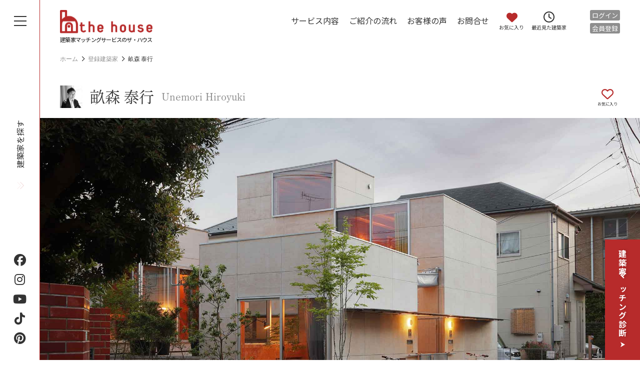

--- FILE ---
content_type: text/html; charset=UTF-8
request_url: https://thehouse-a.jp/members/unemori
body_size: 11751
content:

<!DOCTYPE html>
<html lang="ja">
<head>
<base href="/">
<meta charset="utf-8">
<meta name="format-detection" content="telephone=no">
<meta http-equiv="x-ua-compatible" content="ie=edge">
<title>畝森 泰行｜登録建築家｜ザ・ハウス</title>
<meta name="description" content="登録建築家 畝森 泰行さんの「建築デザイン」「提案例」をご紹介します。さらに畝森 泰行さんの魅力・得意分野・設計の進め方・建築コスト等、ザ・ハウスならではの独自情報もご提供しています。">

<meta property="og:title" content="畝森 泰行｜登録建築家｜ザ・ハウス">
<meta property="og:url" content="https://thehouse-a.jp/members/unemori">
<meta property="og:description" content="登録建築家 畝森 泰行さんの「建築デザイン」「提案例」をご紹介します。さらに畝森 泰行さんの魅力・得意分野・設計の進め方・建築コスト等、ザ・ハウスならではの独自情報もご提供しています。">
<meta property="og:image" content="https://thehouse-a.jp/images/members/unemori_face.jpg">
<meta property="og:type" content="article">
<meta name="twitter:site" content="@thehouse_info">
<meta name="twitter:card" content="summary_large_image">

<link rel="stylesheet" href="./css/reset.css">
<link rel="stylesheet" href="./css/common.css">
<link rel="stylesheet" href="./css/pc.css" media="(min-width: 768px)">
<link rel="stylesheet" href="./css/sp.css" media="(max-width: 767px)">

<script src="https://ajax.googleapis.com/ajax/libs/jquery/3.4.1/jquery.min.js"></script>

<link rel="stylesheet" type="text/css" href="slick/slick.css"/>
<link rel="stylesheet" type="text/css" href="slick/slick-theme.css"/>
<script type="text/javascript" src="slick/slick.min.js"></script>

<style>
  @import url('https://fonts.googleapis.com/css2?family=Noto+Sans+JP:wght@400;500;700&display=swap');
  @import url('https://fonts.googleapis.com/css2?family=Lato:wght@100;300;400;700&display=swap');
  @import url('https://fonts.googleapis.com/css2?family=Montserrat:wght@300;400&display=swap');
</style>

<link rel="stylesheet" href="https://cdnjs.cloudflare.com/ajax/libs/font-awesome/6.5.1/css/all.min.css" type="text/css">
<script type="text/javascript" src="./js/ajax_favorite.js"></script>

<!-- ページトップ / トップページのfixed-btn-->
<script src="./js/scroll.js"></script>

<!-- デバイス切り替え -->
<script src="./js/get_device.js"></script>

<!-- メニュー -->
<script src="./js/menu.js"></script>

<!-- ドロップダウンメニュー -->
<script src="./js/dropdown_menu.js"></script>

<link rel="icon" href="./img/common/favicon.ico">
<link rel="apple-touch-icon" sizes="180x180" href="./img/common/apple-touch-icon.png">
<link rel="icon" type="image/png" href="./img/common/android-chrome-192x192.png">

<script>
  (function(d) {
    var config = {
      kitId: 'fgx4vyy',
      scriptTimeout: 3000,
      async: true
    },
    h=d.documentElement,t=setTimeout(function(){h.className=h.className.replace(/\bwf-loading\b/g,"")+" wf-inactive";},config.scriptTimeout),tk=d.createElement("script"),f=false,s=d.getElementsByTagName("script")[0],a;h.className+=" wf-loading";tk.src='https://use.typekit.net/'+config.kitId+'.js';tk.async=true;tk.onload=tk.onreadystatechange=function(){a=this.readyState;if(f||a&&a!="complete"&&a!="loaded")return;f=true;clearTimeout(t);try{Typekit.load(config)}catch(e){}};s.parentNode.insertBefore(tk,s)
  })(document);
</script>

<!--計測用サンプルコード-->
<script>
document.querySelector("form").addEventListener("submit", function(e) {
  const selected = document.querySelector('input[name="plan"]:checked');
  if (selected && selected.value === "planB") {
    window.dataLayer = window.dataLayer || [];
    window.dataLayer.push({
      event: "submit_with_planB"
    });
  }
});
</script>

<!-- Google Tag Manager -->
<script>(function(w,d,s,l,i){w[l]=w[l]||[];w[l].push({'gtm.start':
new Date().getTime(),event:'gtm.js'});var f=d.getElementsByTagName(s)[0],
j=d.createElement(s),dl=l!='dataLayer'?'&l='+l:'';j.async=true;j.src=
'https://www.googletagmanager.com/gtm.js?id='+i+dl;f.parentNode.insertBefore(j,f);
})(window,document,'script','dataLayer','GTM-MR8KNDF');</script>
<!-- End Google Tag Manager -->

</head>

<body>
<div id="wrapper" class="page  ">

    
<nav class="side-nav modal" onclick="">

    <div class="humberger-wrap pc-only">
        <span></span>
        <span></span>
        <span></span>
    </div>

    <div class="side-nav-txt pc-only">建築家を探す<div class="move-arrow"><span></span><span></span></div>
    </div>
    <div class="side-nav-sns pc-only">
        <a class="fb-icon" href="https://www.facebook.com/thehouse.co.jp/" target="_blank" rel="noopener"></a>
        <a class="insta-icon" href="https://www.instagram.com/thehouse_japan/" target="_blank" rel="noopener"></a>
        <a class="youtube-icon" href="https://www.youtube.com/channel/UCjiiJHaRzvdDShCNqVz3g4A" target="_blank" rel="noopener"></a>
        <a class="tiktok-icon" href="https://www.tiktok.com/@thehouse_japan" target="_blank" rel="noopener"></a>
        <a class="pinterest-icon" href="https://www.pinterest.jp/thehouse_japan/" target="_blank" rel="noopener"></a>
    </div>

</nav>
<div class="side-menu modal">
    <div class="logo pc-only">
        <a href="./"><img src="./img/common/side-logo.svg" alt="thehouse"></a>
    </div>
    <div class="side-menu-box">
        <div class="side-menu-box-ttl">建築家を探す</div>
        <ul class="side-menu-list">
            <li class="side-menu-listitem"><a href="./introduction/">建築家マッチング診断</a></li>
            <li class="side-menu-listitem"><a href="./members/index.php">登録建築家</a></li>
            <li class="side-menu-listitem"><a href="./criterion.php">建築家の登録基準</a></li>
            <li class="side-menu-listitem"><a href="./audition/">登録建築家オーディション</a></li>
            <!--<li class="side-menu-listitem"><a href="./audition/2021/audition-1.php">第16回 登録建築家オーディション</a></li>-->
            <li class="side-menu-listitem"><a href="./case-study/">ザ・ハウスのマッチング実績</a></li>
        </ul>
    </div>
    <div class="side-menu-box">
        <div class="side-menu-box-ttl">建築家と家を建てるとは</div>
        <ul class="side-menu-list">
            <li class="side-menu-listitem"><a href="./architects-house/">建築家とは</a></li>
            <li class="side-menu-listitem"><a href="./architects-house/01.php">建築家との家づくり</a></li>
            <li class="side-menu-listitem"><a href="./architects-house/02.php">建築家住宅の価格</a></li>
            <li class="side-menu-listitem"><a href="./architects-house/03.php">建築家の仕事</a></li>
            <li class="side-menu-listitem"><a href="./architects-house/04.php">スケジュールと保証</a></li>
            <li class="side-menu-listitem"><a href="./architects-house/05.php">ハウスメーカーと建築家の家の違い</a></li>
        </ul>
    </div>
    <div class="side-menu-box">
        <div class="side-menu-box-ttl">コラム</div>
        <ul class="side-menu-list">
            <!--li class="side-menu-listitem"><a href="./column/theme.php">建築家が考える<br class="sp-only">「人気宿泊施設の作り方」</a></li-->
            <li class="side-menu-listitem"><a href="./column/">コラム一覧</a></li>
        </ul>
    </div>
    <div class="side-menu-box">
        <div class="side-menu-box-ttl">イベント・メディア掲載情報</div>
        <ul class="side-menu-list">
            <li class="side-menu-listitem"><a href="./info/">お知らせ</a></li>
            <!--li class="side-menu-listitem"><a href="https://chumon-jutaku.jp/seminar/" class="out-link" target="_blank" rel="noopener">まじめな家づくりセミナー</a></li-->
            <li class="side-menu-listitem"><a href="./open-house.php">オープンハウス情報</a></li>
            <li class="side-menu-listitem"><a href="./media.php">登録建築家メディア掲載情報</a></li>
        </ul>
    </div>

    <a href="./lp_builders" class="btn1">建築家に頼むべきか…<br/>迷っているあなたへ</a>

    <a href="./contact/index.php" class="btn btn-red">ご予約・お問合せ</a>
    <div class="side-sns sp-only">
        <div class="side-sns-txt">follow us</div>
        <a class="fb-icon" href="https://www.facebook.com/thehouse.co.jp/" target="_blank" rel="noopener"></a>
        <a class="insta-icon" href="https://www.instagram.com/thehouse_japan/" target="_blank" rel="noopener"></a>
        <a class="youtube-icon" href="https://www.youtube.com/channel/UCjiiJHaRzvdDShCNqVz3g4A" target="_blank" rel="noopener"></a>
        <a class="tiktok-icon" href="https://www.tiktok.com/@thehouse_japan" target="_blank" rel="noopener"></a>
        <a class="pinterest-icon" href="https://www.pinterest.jp/thehouse_japan/" target="_blank" rel="noopener"></a>
    </div>
</div>
    



<header class="l-header">
    <div class="humberger-wrap sp-only">
          <span></span>
          <span></span>
          <span></span>
    </div>
    <div class="header-inner flex">
        <div class="header-left">
            <a href="./" class="logo">
                <img src="./img/common/head-logo.svg" alt="thehouse" class="top-logo">
                <img src="./img/common/head-logo-re.png" alt="thehouse" class="page-logo">
            <p class="header-left-txt">建築家マッチングサービスのザ・ハウス</p>
            </a>
        </div>

	    <div class="header-right">
	        <ul class="header-menu">
	            <li class="header-menu-item header-menu-txt link-border"><a href="./service.php">サービス内容</a></li>
	            <li class="header-menu-item header-menu-txt link-border"><a href="./flow.php">ご紹介の流れ</a></li>
	            <li class="header-menu-item header-menu-txt link-border"><a href="./review/">お客様の声</a></li>
	            <li class="header-menu-item header-menu-txt link-border"><a href="./contact/">お問合せ</a></li>
	            <li class="header-menu-item"><a href="./favorite.php" class="header-menu-icon header-menu-icon1 favorite-icon"><span>お気に入り</span></a></li>
	            <li class="header-menu-item"><a href="./history.php" class="header-menu-icon header-menu-icon2"><span>最近見た建築家</span></a></li>
				
					            <li class="header-menu-item header-menu-box1 account-btn"><a href="./login/">ログイン</a></li>
	            <li class="header-menu-item header-menu-box2 account-btn"><a href="./signup/">会員登録</a></li>
								
	<!--			
	            <li class="loggedin-name txt-m">あいうえお あいうえおあい<span class="txt-s">さま</span></li>
	            <li class="header-menu-item header-menu-box1 account-btn"><a href="./login/">ログイン</a></li>
	            <li class="header-menu-item header-menu-box2 account-btn"><a href="./signup/">会員登録</a></li>
	            <li class="header-menu-item header-menu-box3 account-btn"><a href="./logout/">ログアウト</a></li>
	-->			
	        </ul>
	    </div>
    </div>
</header>



<main class="l-main">
    <ul class="breadcrumb font-eng" itemscope itemtype="http://schema.org/BreadcrumbList">
        <li itemprop="itemListElement" itemscope itemtype="http://schema.org/ListItem">
            <a href="./" itemprop="item"><span itemprop="name">ホーム</span></a>
            <meta itemprop="position" content="1"></li>
        <li itemprop="itemListElement" itemscope itemtype="http://schema.org/ListItem">
            <a href="./members/index.php" itemprop="item"><span itemprop="name">登録建築家</span></a>
            <meta itemprop="position" content="2"></li>
        <li itemprop="itemListElement" itemscope itemtype="http://schema.org/ListItem">
            <span itemprop="name">畝森 泰行</span>
            <meta itemprop="position" content="3"></li>
    </ul>

    <div class="members-ttl-wrap">
        <div class="members-ttl">
            <img class="members-ttl-img" src="https://thehouse-a.jp/images/members/unemori_face.jpg" alt="畝森 泰行">
            <div class="flex">
                <h1 class="members-ttl-h font-mincho">畝森 泰行</h1>
                <p class="members-ttl-p font-mincho">Unemori Hiroyuki</p>
            </div>
        </div>
        <div id="favo_unemori" class="members-icon favorite-icon " onclick="changefavorite('unemori','1');">
            <input type="hidden" id="tgl_unemori" value="1">

            <a id="link_unemori" >お気に入り</a>
        </div>
    </div>

    <div class="members-visual page-visual" style="background-image: url(https://thehouse-a.jp/images/members/unemori_1.jpg);">
        <!-- <div class="inner">
            <h2 class="members-visual-ttl page-visual-ttl font-mincho vertical">暮らしから<br>住まいをデザインする</h2>
        </div> -->
    </div>

    <div class="members-statement">
        <div class="inner border">
            <div class="members-statement-txt border">
                <h3 class="members-sub-ttl">建築の考え方</h3>
                <p class="members-statement-p">
                自然を感じられる家が良いと思っています。<br />
それは、四季の変化や日々の天候を感じられることであり、その微かな違いに添うように毎日が穏やかに過ぎていく家です。<br />
<br />
静けさや落ち着きがある一方で、時に明るく美しい場面に出会えるような、そういう日々の豊かさや誰かと一緒に生きている実感をもてる家、そのための重要なプロセスにひとりの建築家として関わりたいと思います。                </p>
            </div>
        </div>
    </div>

    <div class="members-profile">
        <div class="members-profile-left">
            <img class="members-profile-img" src="https://thehouse-a.jp/images/members/unemori_face.jpg" alt="畝森 泰行">
            <div>
                <!-- 建築家SNSデータエリア start -->
                                    <div class="members-sub-ttl-s font-eng2">SNS</div>
                                        <a href="https://www.instagram.com/unemori_architects/" target="_blank" rel="noopener" class="sns-icon icon-insta"></a>
                                                                                
                                <!-- 建築家SNSデータエリア end-->
                <div class="members-sub-ttl-s font-eng2">Office</div>
                <a href="https://unemori-archi.com/" target="_blank" rel="noopener" class="out-link">畝森泰行建築設計事務所</a>
            </div>
        </div>
        <div class="members-profile-right">
            <p class="members-profile-txt">
                <!-- <span class="name">畝森 泰行</span> -->
                <!-- 畝森泰行建築設計事務所 -->
                <!--<span><br><br></span>-->

                <!--ここから修正対象-->
                <span>畝森泰行</span><span class="members-profile-eng">Unemori Hiroyuki</span><br class="sp-only"><span class="qualification"> 一級建築士（No.348173）</span><br>
                                <!--ここまで修正対象-->
                <br>
                1979年　岡山県生まれ。<br />
横浜国立大学卒業。横浜国立大学大学院修士課程修了。<br />
西沢大良建築設計事務所を経て<br />
2009年畝森泰行建築設計事務所を設立。<br />
横浜国立大学大学院Y-GSA設計助手（2012-2014）            </p>
            <div class="members-sub-ttl">メッセージ</div>
            <p class="members-profile-txt">
                家には答えがありません。<br />
その場所の条件やお施主さんの個性、時代の価値観などさまざまなものが合わさってひとつの家を形づくります。<br />
<br />
それは答えのないプロセスとも言え、その可能性の探究こそ家づくりの最大の魅力です。たくさんの対話や試行錯誤を通じて、家という可能性を一緒に探したいと思います。            </p>
        </div>
    </div>

    <div class="tab-wrap">
        <input id="TAB-01" type="radio" name="TAB" class="tab-switch" checked="checked" value="1" /><label id="tablabel-01" class="tab-label" for="TAB-01">建築デザイン</label>
        <!--TAB-01ここから-->
        <div class="tab-content" id="tab-01">
            <div class="design-box-wrap">
                            
                <!--レイアウトパターン5-->
                <div class="layout layout5">
                    <div class="inner">
                        <div class="design-box">
                            <div class="design-box-left">
                                <div class="tate-img fit-img">
                                    <img src="https://thehouse-a.jp/images/members_design/246/20230511122000011.jpg" alt="">
                                </div>
                            </div>
                            <div class="design-box-right">
                                <div class="design-txt-wrap">
                                    <h3 class="ttl-m">他者のいる豊かさ</h3>
                                    <p class="tab-txt">
                                        いつの時代も変わらない、私たちの暮らしの普遍的な価値をかたちにします。<br />
<br />
例えばそれは、季節や気候の変化を感じられ、光や風が抜ける家であり、自然も含めた他者と暮らす豊かさを実現します。                                    </p>
                                </div>
                            </div>
                        </div>
                    </div>
                </div>

                
                            
                <!--レイアウトパターン4-->
                <div class="layout layout4">
                    <div class="inner">
                        <div class="design-box">
                            <div class="design-box-left">
                                <div class="design-txt-wrap">
                                    <h3 class="ttl-m">小さく、大きな家</h3>
                                    <p class="tab-txt">
                                        小さくても広がりのある家をつくります。<br />
<br />
またその広がりのなかにも、例えばひとりになれる落ち着きや親密さも合わせ持つような多様な空間を目指します。                                    </p>
                                </div>
                            </div>
                            <div class="design-box-right">
                                <div class="yoko-img fit-img">
                                    <img src="https://thehouse-a.jp/images/members_design/246/20230511122000021.jpg" alt="">
                                </div>
                            </div>
                        </div>
                    </div>
                </div>
                
                            
                <!--レイアウトパターン5-->
                <div class="layout layout5">
                    <div class="inner">
                        <div class="design-box">
                            <div class="design-box-left">
                                <div class="tate-img fit-img">
                                    <img src="https://thehouse-a.jp/images/members_design/246/20230511122000031.jpg" alt="">
                                </div>
                            </div>
                            <div class="design-box-right">
                                <div class="design-txt-wrap">
                                    <h3 class="ttl-m">環境と構造の一体化</h3>
                                    <p class="tab-txt">
                                        光や風、熱の流れなどの環境計画と力学的な構造計画を一体的に考えます。<br />
<br />
コストや安全性も含めた住空間の確かな品質をトータルに設計します。                                    </p>
                                </div>
                            </div>
                        </div>
                    </div>
                </div>

                
            

            </div>
                    </div>
        <!--TAB-01ここまで-->
        <!--TAB-02ここから-->
        <input id="TAB-02" type="radio" name="TAB" class="tab-switch" value="2" /><label class="tab-label" for="TAB-02" id="tablabel-02" >提案例</label>
        <div class="tab-content" id="tab-02">
            <div class="design-box-wrap">
                                            <!--レイアウトパターン4-->
                <div class="layout layout4">
                    <div class="inner">
                        <div class="design-box">
                            <div class="design-box-left">
                                <div class="design-txt-wrap">
                                    <h3 class="ttl-m">ふたつの家族を結びつつ、適度な距離を保つ路地</h3>
                                    <p class="tab-txt">
                                        土地の分筆から検討し、路地を挟んで隣り合うふたつの家を設計しました。<br />
<br />
細い路地はそれぞれの緩衝空間になり、緑が見え、また光や風も流れます。<br />
<br />
私たちの暮らしにかつて存在したような柔らかな中間領域をもつ家です。                                    </p>
                                </div>
                            </div>
                            <div class="design-box-right">
                                <div class="yoko-img fit-img">
                                    <img src="https://thehouse-a.jp/images/members_design/246/20230511122000111.jpg" alt="">
                                </div>
                            </div>
                        </div>
                    </div>
                </div>
                
                            
                <!--レイアウトパターン5-->
                <div class="layout layout5">
                    <div class="inner">
                        <div class="design-box">
                            <div class="design-box-left">
                                <div class="tate-img fit-img">
                                    <img src="https://thehouse-a.jp/images/members_design/246/20230511122000121.jpg" alt="">
                                </div>
                            </div>
                            <div class="design-box-right">
                                <div class="design-txt-wrap">
                                    <h3 class="ttl-m">家族の記憶を継承し、新旧が支え合うストラクチャー</h3>
                                    <p class="tab-txt">
                                        既存の建物を活かした新しい家をつくりました。<br />
<br />
大工だった施主のお父様がつくられたその木組を残しつつ、新しい家が支えるように建ちます。<br />
<br />
スクラップアンドビルドではない、モノと記憶を繋ぎ、新旧が融合する計画です。                                    </p>
                                </div>
                            </div>
                        </div>
                    </div>
                </div>
                
                                            <!--レイアウトパターン4-->
                <div class="layout layout4">
                    <div class="inner">
                        <div class="design-box">
                            <div class="design-box-left">
                                <div class="design-txt-wrap">
                                    <h3 class="ttl-m">厳しい気候に対応し、将来の災害に備える高床</h3>
                                    <p class="tab-txt">
                                        北陸の街に建つ高床式の家を設計しました。<br />
<br />
一年を通して湿度が高く、深い積雪や川からの洪水の危険もあったため、地面から約1m離れて建ちます。<br />
<br />
床下を通して風が抜け、中庭も含めたさまざまな場所に光が届く、明るく快適な家を設計しました。                                    </p>
                                </div>
                            </div>
                            <div class="design-box-right">
                                <div class="yoko-img fit-img">
                                    <img src="https://thehouse-a.jp/images/members_design/246/20230511122000131.jpg" alt="">
                                </div>
                            </div>
                        </div>
                    </div>
                </div>
                
                        </div>
            
            <!--tab1, tab2 共通ここまで-->
        </div>



        <!--TAB-02ここまで-->
        <!--TAB-03ここから-->
        <input id="TAB-03" type="radio" name="TAB" class="tab-switch" value="3" /><label class="tab-label" for="TAB-03" id="tablabel-03" >ザ・ハウス情報</label>
        <div class="tab-content masked" id="tab-03"><!--面談前 ここに.maskedを付与してください-->
            <div class="design-box-wrap">

                    <!--レイアウトパターン4-->
                    <div class="layout layout4">
                        <div class="inner">
                            <div class="design-box">
                                <div class="design-box-left">
                                    <div class="design-txt-wrap">
                                        <h3 class="ttl-m">畝森 泰行さんの魅力</h3>
                                        <p class="tab-txt">
                                            小規模住宅から公共建築まで幅広いご実績があります。<br />
全てのプロジェクトにおいて、既成概念にとらわれずワクワク感を共有しながら打合せを進める方です。<br />
少しシャイなお人柄も魅力的です。                                        </p>
                                    </div>
                                </div>
                                <div class="design-box-right">
                                    <div class="yoko-img fit-img">
                                        <img src="https://thehouse-a.jp/images/members/unemori_5.jpg" alt="">
                                    </div>
                                </div>
                            </div>
                        </div>
                    </div>


                    <!--レイアウトパターン5-->
                    <div class="layout layout5">
                        <div class="inner">
                            <div class="design-box">
                                <div class="design-box-left">
                                    <div class="tate-img fit-img">
                                        <img src="https://thehouse-a.jp/images/members/unemori_3.jpg" alt="">
                                    </div>
                                </div>
                                <div class="design-box-right">
                                    <div class="design-txt-wrap">
                                        <h3 class="ttl-m">得意分野</h3>
                                        <p class="tab-txt">
                                            常にフラットな考えをなさいます。小規模住宅から公共建築まで幅広いご実績がありますので、いくつもの引き出しの中から最適解をご提案いただけます。                                        </p>
                                    </div>
                                </div>
                            </div>
                        </div>
                    </div>

                    <!--レイアウトパターン4-->
                    <div class="layout layout4">
                        <div class="inner">
                            <div class="design-box">
                                <div class="design-box-left">
                                    <div class="design-txt-wrap">
                                        <h3 class="ttl-m">設計の進め方</h3>
                                        <p class="tab-txt">
                                            基本的には設計契約をしてからプロジェクト始動なさいます。                                        </p>
                                    </div>
                                </div>
                                <div class="design-box-right">
                                    <div class="yoko-img fit-img">
                                        <img src="https://thehouse-a.jp/images/members/unemori_2.jpg" alt="">
                                    </div>
                                </div>
                            </div>
                        </div>
                    </div>


                    <!--レイアウトパターン5-->
                    <div class="layout layout5">
                        <div class="inner">
                            <div class="design-box">
                                <div class="design-box-left">
                                    <div class="tate-img fit-img">
                                        <img src="https://thehouse-a.jp/images/members/unemori_4.jpg" alt="">
                                    </div>
                                </div>
                                <div class="design-box-right">
                                    <div class="design-txt-wrap">
                                        <h3 class="ttl-m">設計コスト</h3>
                                        <p class="tab-txt">
                                            規模や構造にもよりますが、木造住宅の場合、坪単価170万円～が目安です。                                        </p>
                                    </div>
                                </div>
                            </div>
                        </div>
                    </div>
                    
            </div>

            <div class="award-wrap">
                <h3 class="ttl-m">受賞歴</h3>
                <ul class="award-list">
                                        <li class="award-item">2022	第37回 福島県建築文化賞 正賞「須賀川市民交流センターtette」</li>

                                        <li class="award-item">2021	第1回 JIA東北建築大賞「須賀川市民交流センターtette」</li>

                                        <li class="award-item">2021	第36回 日本図書館協会建築賞「須賀川市民交流センターtette」</li>

                                        <li class="award-item">2020	第61回 BCS賞「須賀川市民交流センターtette」</li>

                                        <li class="award-item">2020	日本建築学会作品選奨「須賀川市民交流センターtette」</li>

                                        <li class="award-item">2020	JIA優秀建築賞「須賀川市民交流センターtette」</li>

                                        <li class="award-item">2020	第40回 東北建築賞「須賀川市民交流センターtette」</li>

                                        <li class="award-item">2019	グッドデザイン金賞（経済産業大臣賞）「須賀川市民交流センターtette」</li>

                                        <li class="award-item">2016	豪州 2A Asia Architecture Award 2016 Nominated Projects 「須賀川市民交流センターtette」</li>

                                        <li class="award-item">2015	米国 Record Houses 2015 「山手通りの住宅」</li>

                                        <li class="award-item">2014	第11回 ベストデビュタント賞</li>

                                        <li class="award-item">2013	第32回 SDレビュー 入選 「8 Houses」</li>

                                        <li class="award-item">2013	英国 AR House Awards 2013 優秀賞 「Small House」</li>

                                        <li class="award-item">2012	第28回 新建築賞（吉岡賞） 「Small House」</li>

                                    </ul>
            </div>




            <!--面談前のみ表示エリアここから-->
            <div class="maskover">
                <div class="maskover-inner">
                    <div class="ttl-m">こちらは面談時にご紹介させていただくページとなります。<br>ご希望の方は、ザ・ハウスへのご相談予約（無料）をお申し込みください。</div>
                    <p class="maskover-txt-top">＜ご案内できること（一例）＞</p>
                    <p class="maskover-txt">
                        <span class="maskover-ttl triangle">◯◯さんの魅力</span>
                        どのような魅力のある建築家であるか</p>
                    <p class="maskover-txt">
                        <span class="maskover-ttl triangle">設計の進め方</span>
                        建築アイデアの生み出し方・説明の仕方（論理的・感覚的）等</p>
                    <p class="maskover-txt">
                        <span class="maskover-ttl triangle">建築コスト</span>
                        平均的な坪単価・設計料等</p>
                    <p class="maskover-txt">
                        <span class="maskover-ttl triangle">〇〇さんに依頼したお客様の声</span>
                        過去のマッチング事例からご紹介</p>
                    <p class="maskover-txt">
                        <span class="maskover-ttl triangle">今までの建築実績からわかる得意分野</span>
                        崖地・狭小地・路地状等、特徴的な土地の事例や、リノベーション・二世帯住宅・商業施設等種類ごとの事例まで建築家の特性を網羅</p>
                    <p class="maskover-txt-btm">
                        その他ご面談の中では、建築家との強い信頼関係と過去のマッチング実績に基づき理想の建物を建てるために必要な情報全てをご案内しております。
                    </p>

                    <p class="maskover-ttl">
                        すでに気になっている建築家がおられる方から、ハウスメーカー・工務店とまだ迷っておられる方まで、どのようなお悩みでもご相談承ります。<br>
                        お気軽にご相談ください。
                    </p>

                    <div class="btn-wrap">
                        <a href="./contact/" class="btn btn-red">ザ・ハウスに相談する</a>
                        <a href="./merit.php" class="btn btn-white">ザ・ハウスに相談するメリット</a>
                    </div>
                </div>
            </div>
            <!--面談前のみ表示エリアここまで-->
        </div>
        <!--TAB-03ここまで-->
        
            <!--tab1, tab2 共通-->
            <!--tabの外に出して、tab3の時だけ非表示にできるでしょうか？いまはtab1,tab2それぞれに同じソースを貼ってあります-->

            <div id="related-area" class="related-wrap inner" >
				  
                <h4 class="ttl-m">畝森 泰行さんの関連リンク</h4>
									  
				
								
				
								      
                <h5 class="ttl-s">メディア掲載情報</h5>
        
                <div class="related-media-wrap">
					                <ul class="top-media-slider">
				
                    						                    <li class="top-media-item">
	                        <div class="media-top">
	                            <div class="top-media-img fit-img">
									
									<img src="./images/media/no-image.jpg" alt="畝森 泰行／一新亭">
																	
	                            </div>
	                            <div class="overimg-tag tag-book">雑誌</div>
	                            <div class="top-media-item-txt">
                                    									<p class="top-media-info">2025年12月18日 発売日</p>
									
									
	                                <p class="top-media-name">新建築社住宅特集No.477</p>
	                                <h4 class="top-media-ttl">畝森 泰行／一新亭</h4>
	                            </div> 
	                        </div> 
														
							
								                    </li>
						
									
											                    <li class="top-media-item">
	                        <div class="media-top">
	                            <div class="top-media-img fit-img">
																
	                                <img src="https://thehouse-a.jp/images/media/3196/20251205170150_01.jpg" alt="畝森 泰行／岡田邸">
																	
	                            </div>
	                            <div class="overimg-tag tag-book">雑誌</div>
	                            <div class="top-media-item-txt">
                                    									<p class="top-media-info">2025年10月16日 発売日</p>
									
									
	                                <p class="top-media-name">新建築社住宅特集No.474</p>
	                                <h4 class="top-media-ttl">畝森 泰行／岡田邸</h4>
	                            </div> 
	                        </div> 
														
							
								                    </li>
						
									
											
	                    <li class="top-media-item">
	                        <div class="media-top">
	                            <a href="https://www3.nhk.or.jp/nhkworld/en/shows/2101042/" target="_blank" rel="noopener">
	                                <div class="top-media-img fit-img scale">
																		
			                                <img src="https://thehouse-a.jp/images/media/3169/20250327165133_01.jpg" alt="畝森 泰行／BASE、自邸">
																				

	                                </div>
	                                <div class="overimg-icon"></div>    
	                     	        <div class="overimg-tag tag-web">web</div>

	                                <div class="top-media-item-txt">
	                                    										<p class="top-media-info">2025年03月27日 掲載日</p>

		                                <p class="top-media-name">NHK WORLD-JAPANThe New Potential o...</p>
		                                <h4 class="top-media-ttl">畝森 泰行／BASE、自邸</h4>
	                                </div> 
	                            </a>
	                        </div> 
														
	                        
								                    </li>
					
									
											
	                    <li class="top-media-item">
	                        <div class="media-top">
	                            <a href="https://www.detail.de/de_en/wohnhaus-von-unemori-architects" target="_blank" rel="noopener">
	                                <div class="top-media-img fit-img scale">
																		
			                                <img src="https://thehouse-a.jp/images/media/3161/20251205155645_01.jpg" alt="畝森 泰行／父子の家">
																				

	                                </div>
	                                <div class="overimg-icon"></div>    
	                     	        <div class="overimg-tag tag-web">web</div>

	                                <div class="top-media-item-txt">
	                                    										<p class="top-media-info">2025年01月22日 掲載日</p>

		                                <p class="top-media-name">2025/01/22掲載DETAIL</p>
		                                <h4 class="top-media-ttl">畝森 泰行／父子の家</h4>
	                                </div> 
	                            </a>
	                        </div> 
														
	                        
								                    </li>
					
									
											                    <li class="top-media-item">
	                        <div class="media-top">
	                            <div class="top-media-img fit-img">
																
	                                <img src="https://thehouse-a.jp/images/media/3133/20240725163007_01.jpg" alt="畝森 泰行／間の庭">
																	
	                            </div>
	                            <div class="overimg-tag tag-book">雑誌</div>
	                            <div class="top-media-item-txt">
                                    									<p class="top-media-info">2024年07月25日 発売日</p>
									
									
	                                <p class="top-media-name">新建築社住宅特集No.460</p>
	                                <h4 class="top-media-ttl">畝森 泰行／間の庭</h4>
	                            </div> 
	                        </div> 
														
							
								                    </li>
						
									
											                    <li class="top-media-item">
	                        <div class="media-top">
	                            <div class="top-media-img fit-img">
									
									<img src="./images/media/no-image.jpg" alt="畝森 泰行／座談月評">
																	
	                            </div>
	                            <div class="overimg-tag tag-book">雑誌</div>
	                            <div class="top-media-item-txt">
                                    									<p class="top-media-info">2024年01月20日 発売日</p>
									
									
	                                <p class="top-media-name">新建築社住宅特集No.454</p>
	                                <h4 class="top-media-ttl">畝森 泰行／座談月評</h4>
	                            </div> 
	                        </div> 
														
							
								                    </li>
						
									
											                    <li class="top-media-item">
	                        <div class="media-top">
	                            <div class="top-media-img fit-img">
									
									<img src="./images/media/no-image.jpg" alt="畝森 泰行／インタビュー">
																	
	                            </div>
	                            <div class="overimg-tag tag-book">雑誌</div>
	                            <div class="top-media-item-txt">
                                    									<p class="top-media-info">2023年08月19日 発売日</p>
									
									
	                                <p class="top-media-name">ハースト婦人画報社モダンリビングNo.270</p>
	                                <h4 class="top-media-ttl">畝森 泰行／インタビュー</h4>
	                            </div> 
	                        </div> 
														
							
								                    </li>
						
									
									
			
					
                </ul> 
                <div class="slick-nav-arrows pc-only">
                    <div class="top-media-prev slick-prev slick-arrow"></div>
                    <div class="top-media-next slick-next slick-arrow"></div>
                </div> 					
				
					
                </div> 
												 
            </div>
            <!--tab1, tab2 共通ここまで-->    </div>
</main>


<footer class="l-footer">
  <a href="./introduction/index.php" class="fix-btn vertical">建築家マッチング診断</a>
    <div id="toPageTop">
        <a href="#"></a>
    </div>  
    <nav class="footer-wrap">
        <div class="footer-menu-wrap">
            <div class="footer-menu pc-only">
                <div class="footer-menu-left">建築家を探す</div>
                <ul class="footer-menu-right">
                    <li class="footer-menu-item"><a href="./introduction/">建築家マッチング診断</a></li>
                    <li class="footer-menu-item"><a href="./members/index.php">登録建築家</a></li>
                    <li class="footer-menu-item"><a href="./criterion.php">建築家の登録基準</a></li>
                    <li class="footer-menu-item"><a href="./audition/">登録建築家オーディション</a></li>
                    <li class="footer-menu-item"><a href="./case-study/">ザ・ハウスのマッチング実績</a></li>
                </ul>
            </div> 
            <div class="footer-menu pc-only">
                <div class="footer-menu-left">建築家コラム</div>
                <ul class="footer-menu-right">
                    <li class="footer-menu-item"><a href="./column/theme.php">最新のコラム</a></li>
                    <li class="footer-menu-item"><a href="./column/">コラム一覧</a></li>
                </ul>
            </div>
            <div class="footer-menu pc-only">
                <div class="footer-menu-left">イベント・<br class="pc-only">メディア掲載情報</div> 
                <ul class="footer-menu-right">
                    <!--li class="footer-menu-item"><a href="https://chumon-jutaku.jp/seminar/" target="_blank" class="out-link">まじめな家づくりセミナー</a></li-->
                    <li class="footer-menu-item"><a href="./info/">お知らせ</a></li>
                    <li class="footer-menu-item"><a href="./open-house.php">オープンハウス情報</a></li>
                    <li class="footer-menu-item"><a href="./media.php">メディア掲載情報</a></li>
                </ul>
            </div> 
        </div>  
        <div class="footer-menu-wrap">
            <div class="footer-menu pc-only">
                <div class="footer-menu-left">建築家と<br class="pc-only">家を建てるとは</div> 
                <ul class="footer-menu-right">
                    <li class="footer-menu-item"><a href="./architects-house/">建築家とは</a></li>
                    <li class="footer-menu-item"><a href="./architects-house/01.php">建築家との家づくり</a></li>
                    <li class="footer-menu-item"><a href="./architects-house/02.php">建築家住宅の価格</a></li>
                    <li class="footer-menu-item"><a href="./architects-house/03.php">建築家の仕事</a></li>
                    <li class="footer-menu-item"><a href="./architects-house/04.php">スケジュールと保証</a></li>
                    <li class="footer-menu-item"><a href="./architects-house/05.php">ハウスメーカーと建築家との違い</a></li>
                </ul>
            </div>
            <div class="footer-menu dMenu-open">
                <div class="footer-menu-left">サービスについて</div>
                <ul class="footer-menu-right">
                    <li class="footer-menu-item"><a href="./service.php">サービス内容</a></li>
                    <li class="footer-menu-item"><a href="./flow.php">ご紹介の流れ</a></li>
                    <li class="footer-menu-item"><a href="./after-service">アフターサービス</a></li>
                    <li class="footer-menu-item"><a href="./review">お客様の声</a></li>
                    <li class="footer-menu-item"><a href="./merit.php">ザ・ハウスに相談するメリット</a></li>
                    <li class="footer-menu-item"><a href="./faq.php">よくあるご質問</a></li>
                </ul>
            </div>
        </div>
        <div class="footer-menu-wrap">
            <div class="footer-menu dMenu-open">
                <div class="footer-menu-left">会社案内</div>
                <ul class="footer-menu-right">
                    <li class="footer-menu-item"><a href="./about-us.php">会社概要</a></li>
                    <li class="footer-menu-item"><a href="./access.php">店舗のご案内</a></li>
                    <li class="footer-menu-item"><a href="./staff.php">スタッフ紹介</a></li>
                    <li class="footer-menu-item"><a href="https://thehouse.co.jp/books.html" target="_blank" rel="noopener" class="out-link">ザ・ハウスの本</a></li>
                    <li class="footer-menu-item"><a href="https://thehouse.co.jp/privacy.html"  target="_blank" rel="noopener" class="out-link">プライバシーポリシー</a></li>
                    <li class="footer-menu-item"><a href="./user-policy.php">利用規約</a></li>
                </ul>
            </div>
            <div class="footer-menu dMenu-open">
                <div class="footer-menu-left">ザ・ハウスの<br class="pc-only">その他サービス</div>
                <ul class="footer-menu-right">
                    <li class="footer-menu-item"><a href="https://thehouse-b.jp/" target="_blank" rel="noopener" class="out-link">工務店マッチングサービス</a></li>
                    <li class="footer-menu-item"><a href="https://chumon-jutaku.jp/" target="_blank" rel="noopener" class="out-link">注文住宅の知識集「まるわかり注文住宅」</a></li>
                    <li class="footer-menu-item"><a href="https://houstyle-design.com/" target="_blank" rel="noopener" class="out-link">houstyle-design.com</a></li>
                </ul>
            </div>

            <a href="/lp/" class="audition-link pc-only" target="_blank" rel="noopener" >
                <img src="./img/top/highend_bnr.png" alt="ハイエンドな住宅">
            </a>
             <a href="/lp_builders/" class="audition-link pc-only" target="_blank" rel="noopener" >
                <img src="./img/top/builders_bnr.png" alt="もしかして建築家じゃないかも…と思ったら">
            </a>


            <!--a href="https://thehouse-a.jp/audition/" class="audition-link pc-only">
              <img src="./img/audition/audition_bnr.jpg" alt="登録建築家オーディション 結果発表">
            </a-->
            
        </div>
    </nav>

    <a href="/lp/" class="audition-link sp-only" target="_blank" rel="noopener" >
        <img src="./img/top/highend_bnr.png" alt="ハイエンドな住宅">
    </a>

   <a href="/lp_builders/" class="audition-link sp-only" target="_blank" rel="noopener" >
         <img src="./img/top/builders_bnr.png" alt="もしかして建築家じゃないかも…と思ったら">
   </a>


    <!--a href="https://thehouse-a.jp/audition/" class="audition-link sp-only">
      <img src="./img/audition/audition_bnr.jpg" alt="登録建築家オーディション 結果発表">
    </a-->

    <div class="footer-bottom">
        <div class="footer-bottom-inner">
        <div class="footer-logo">
            <a href="./"><img src="./img/common/side-logo.svg" alt="thehouse">
            <div class="footer-logo-txt">建築家マッチングサービスのザ・ハウス</div></a>
            <div class="footer-sns">
                <div class="footer-sns-txt">follow us</div>
                <a href="https://www.facebook.com/thehouse.co.jp/" target="_blank" rel="noopener" class="sns-icon icon-fb"></a>
                <a href="https://www.instagram.com/thehouse_japan/" target="_blank" rel="noopener" class="sns-icon icon-insta"></a>
                <a href="https://www.youtube.com/channel/UCjiiJHaRzvdDShCNqVz3g4A" target="_blank" rel="noopener" class="sns-icon icon-youtube"></a>
                <a href="https://www.tiktok.com/@thehouse_japan" target="_blank" rel="noopener" class="sns-icon icon-tiktok"></a>
                <a href="https://www.pinterest.jp/thehouse_japan/" target="_blank" rel="noopener" class="sns-icon icon-pinterest"></a>
            </div>
        </div>
        <div class="footer-info">
            <div class="footer-tel">
                <a href="tel:0120-18-2215">0120-18-2215</a>
                <!--a href="tel:050-3503-4920">050-3503-4920</a-->
                <div class="footer-tel-txt">受付時間 10:00～19:00</div>
            </div>
            <a href="./contact/index.php" class="btn btn-white">お問合せ<br><span>オンライン相談実施中</span></a>
        </div>
        </div>
        <div class="copyright">（c）2026 THEHOUSE CO.,LTD</div>
    </div>

</footer>

</div><!-- /#wrapper -->

<script>
var device = getDevice();

if(device==="sp"){


}else{
    $(document).ready(function(){
  $('.case-slider').slick({
    slidesToShow: 4,
    slidesToScroll: 1,
    infinite: false,
    arrows: true,
    prevArrow: $('.case-prev'),
    nextArrow: $('.case-next'),
    responsive: [{
               breakpoint: 768,
                    settings: {
               }
          }]
  });
      
  $('.roomtour-slider').slick({
    slidesToShow: 4,
    slidesToScroll: 1,
    infinite: false,
    arrows: true,
    prevArrow: $('.roomtour-prev'),
    nextArrow: $('.roomtour-next'),
    responsive: [{
               breakpoint: 768,
                    settings: {
               }
          }]
  });

  $('.top-media-slider').slick({
    slidesToShow: 4,
    slidesToScroll: 1,
    infinite: false,
    arrows: true,
    prevArrow: $('.top-media-prev'),
    nextArrow: $('.top-media-next'),
    responsive: [{
               breakpoint: 768,
                    settings: {
               }
          }]
  });

  $('.column-slider').slick({
    slidesToShow: 3,
    slidesToScroll: 1,
    infinite: false,
    arrows: true,
    prevArrow: $('.column-prev'),
    nextArrow: $('.column-next'),
    responsive: [{
               breakpoint: 768,
                    settings: {

               }
          }]
  });
});

}
</script>

<script>
    function FixedAnime() {
  var elemTop = $('.tab-wrap').offset().top;//#area-3の位置まできたら
  var scroll = $(window).scrollTop();
  if (scroll >= elemTop){
      $('.tab-label').addClass('fixed');

    } else{
      if($('.tab-label').hasClass('fixed')){//すでに#headerにDownMoveというクラス名がついていたら
        $('.tab-label').removeClass('fixed');
      }
    }
}

// 画面をスクロールをしたら動かしたい場合の記述
$(window).scroll(function () {
  FixedAnime();/* スクロール途中からヘッダーを出現させる関数を呼ぶ*/
});

var elemTop = $('.tab-wrap').offset().top;//#area-3の位置まできたら

$('.tab-label').click(function () {
  $('body,html').animate({scrollTop: elemTop }, 500);//取得した位置にスクロール※数値が大きいほどゆっくりスクロール

});

</script>

<!-- ofi -->
<script src="./js/ofi.min.js"></script>
<script>
  objectFitImages('.fit-img img');
</script>

<!-- Google Tag Manager (noscript) -->
<noscript><iframe src="https://www.googletagmanager.com/ns.html?id=GTM-MR8KNDF"
height="0" width="0" style="display:none;visibility:hidden"></iframe></noscript>
<!-- End Google Tag Manager (noscript) -->

<!-- ピンタレストボタンウィジェット -->
<script async defer data-pin-hover="true" data-pin-lang="ja" src="//assets.pinterest.com/js/pinit.js"></script>

</body>
</html>

--- FILE ---
content_type: text/css
request_url: https://thehouse-a.jp/css/reset.css
body_size: 689
content:
@charset "utf-8";

/**************************************************/
/*                                                */
/*                標準リセットCSS                 */
/*                                                */
/**************************************************/

html, body, div, span, object, iframe,
h1, h2, h3, h4, h5, h6, p, blockquote, pre,
abbr, address, cite, code,
del, dfn, em, img, ins, kbd, q, samp,
small, strong, sub, sup, var,
b, i,
dl, dt, dd, ol, ul, li,
fieldset, form, label, legend,
table, caption, tbody, tfoot, thead, tr, th, td,
article, aside, canvas, details, figcaption, figure, 
footer, header, hgroup, menu, nav, section, summary,
time, mark, audio, video {
  background: transparent;
  border: 0;
  font-size: 100%;
  font-weight: normal;
  margin: 0;
  outline: 0;
  padding: 0;
  vertical-align: baseline;
}

body {
  line-height: 1;
}

ul {
  list-style: none;
}

blockquote,
q {
  quotes: none;
}

  blockquote:before,
  blockquote:after,
  q:before,
  q:after {
    content: '';
    content: none;
  }

a {
  background: transparent;
  font-size: 100%;
  margin: 0;
  padding: 0;
  vertical-align: baseline;
}

del {
  text-decoration: line-through;
}

table {
  border-collapse: collapse;
  border-spacing: 0;
}

input,
select {
  vertical-align: middle;
}

*, *:before,
*:after {
  -moz-box-sizing: border-box; /* firefox */
  -ms-box-sizing: border-box; /* internet explorer/edge */
  -webkit-box-sizing: border-box; /* chrome/safari/opera */
  box-sizing: border-box;
}

*:focus {
outline: none;
}



--- FILE ---
content_type: text/css
request_url: https://thehouse-a.jp/css/common.css
body_size: 13553
content:
@charset "utf-8";

/**************************************************/
/*                                                */
/*                  ベーススタイル　              */
/*                                                */
/**************************************************/

html {
  font-size: 62.5%;
  height: 100%;
  width: 100%;
}

body {
  color: #333;
  font-size: 1.6em;
  font-family: "Noto Sans JP", sans-serif;
}

input,
select,
textarea {
  font-family: "ヒラギノ角ゴ Pro W3", "HiraKakuPro-W3", "游ゴシック Medium", "Yu Gothic Medium", "游ゴシック体", YuGothic, sans-serif;
}

img {
  height: auto;
  max-width: 100%;
}

a {
  color: #333;
  text-decoration: none;
  transition: 0.2s linear;
}

a.text-link {
  text-decoration: underline;
}

a:hover {
  color: #8e8e8e;
}

a:hover img {
  opacity: 0.8;
}

.font-eng {
  font-family: "Lato", sans-serif;
  font-weight: 400;
}

.font-eng2 {
  font-family: "Montserrat", sans-serif;
}

.font-eng3 {
  font-family: linotype-didot, serif;
  font-style: normal;
  font-weight: 400;
}

.font-mincho {
  font-family: dnp-shuei-mincho-pr6n, sans-serif;
  font-style: normal;
  font-weight: 500 !important;
}

/**************************************************/
/*                                                */
/*                  ユーティリティ                */
/*                                                */
/**************************************************/

.bold {
  font-weight: 500;
}

.bg-f6 {
  background: #f6f6f6;
}

.txt-l {
  font-size: 1.8rem;
}

.txt-m {
  font-size: 1.4rem;
}

.txt-s {
  font-size: 1.2rem;
}

.red-txt {
  color: #b72b2b;
  font-weight: 700;
}

.error-txt {
  color: #b72b2b;
  font-size: 1.2rem;
}

.link-underline {
  border-bottom: 1px solid #333;
}

/**************************************************/
/*                                                */
/*            　 レイアウト（骨組み）　　         */
/*                                                */
/**************************************************/

#wrapper {
  height: auto;
  overflow: hidden;
  position: relative;
  width: 100%;
  min-height: 100vh;
}

/* ================================================
 * ヘッダー
 * ================================================*/

.header-left .logo {
  text-decoration: none;
}

.favorite-icon:before {
  display: block;
  font-family: "Font Awesome 5 Free";
  content: "\f004";
}

.header-menu-icon2:before {
  display: block;
  font-family: "Font Awesome 5 Free";
  content: "\f017";
}

/* ================================================
 * サイドナビ
 * ================================================*/

.side-menu-box {
  border-bottom: 1px solid #a9a9a9;
}

.side-menu-box-ttl {
  font-size: 1.2rem;
  font-weight: 500;
  color: #666;
}

.side-menu-listitem {
  padding-bottom: 5px;
  line-height: 24px;
  position: relative;
}

.side-menu-listitem a {
  text-decoration: none;
  color: #333;
}

.side-menu-listitem a:hover {
  color: #8e8e8e;
}

.side-menu .btn1 {
  width: 260px;
  height: 60px;
  line-height: 28px;
  text-align: center;
  font-size: 1.4rem;
  font-weight: bold;
  color: #333;
  text-decoration: none;
  margin: 50px auto;
  white-space: normal; /* 改行を許可 */
}

.side-menu .btn1:after {
  width: 7px;
  height: 8px;
  background-size: 7px 8px;
  right: 10px;
}

.side-menu .btn-red {
  width: 260px;
  height: 50px;
  line-height: 40px;
  text-align: center;
  font-size: 1.4rem;
  font-weight: bold;
  background: #b72b2b;
  color: #fff;
  text-decoration: none;
  margin: 50px auto;
}

.side-sns {
  margin: 45px auto 50px;
  display: flex;
  align-items: center;
  justify-content: center;
}

.side-sns-txt {
  font-size: 1rem;
  font-weight: bold;
  color: #8e8e8e;
  margin-right: 15px;
}

.side-sns a {
  width: 18px;
  height: 21px;
  color: #333;
  display: block;
  text-align: center;
  text-decoration: none;
}

.side-sns a:not(:first-of-type):not(:last-of-type) {
  margin-left: 15px;
}

.side-sns .tiktok-icon {
  margin-left: 18px;
}

.side-sns .pinterest-icon {
  margin-left: 15px;
}

.side-sns a:before {
  display: inline;
  font-family: "Font Awesome 5 Brands";
  font-size: 2.4rem;
}

.fb-icon:before {
  content: "\f09a";
}

.insta-icon:before {
  content: "\f16d";
}

.youtube-icon:before {
  content: "\f167";
}

.tiktok-icon:before {
  content: "\e07b";
}

.pinterest-icon:before {
  content: "\f0d2";
}

.side-nav-sns {
  /* margin: 45px auto 50px; */
  /* display: flex;
align-items: center;
justify-content: center;
flex-direction: column; */
  position: absolute;
  /* bottom: 0; */
  bottom: -58px;
  left: 50%;
  transform: translate(-50%, -50%);
}

.side-nav-sns a {
  /* width: 18px;
height: 21px; */
  color: #333;
  display: block;
  text-align: center;
  text-decoration: none;
}

.side-nav-sns a:hover {
  color: #8e8e8e;
}

.side-nav-sns a:not(:last-of-type) {
  margin-bottom: 15px;
}

.side-nav-sns .tiktok-icon {
  margin-bottom: 18px;
}

/* .side-nav-sns .pinterest-icon {
  margin-bottom: 15px;
} */

.side-nav-sns a:before {
  display: inline;
  font-family: "Font Awesome 5 Brands";
  font-size: 2.4rem;
}

/* .fb-icon:before {
  content: "\f09a";
}

.insta-icon:before {
  content: "\f16d";
}

.youtube-icon:before {
  content: "\f167";
}

.tiktok-icon:before {
  content: "\e07b";
}

.pinterest-icon:before {
  content: "\f0d2";
}

*/

/* ================================================
 * フッター
 * ================================================*/

.footer-menu-left {
  font-size: 1.4rem;
  font-weight: 500;
  line-height: 19px;
}

.footer-menu-item {
  font-size: 1.2rem;
  line-height: 17px;
}

.footer-logo img {
  width: 185px;
  height: auto;
}

.footer-logo-txt {
  font-size: 1.1rem;
  font-weight: 700;
  letter-spacing: -0.74px;
  line-height: 17px;
}

.footer-sns {
  display: flex;
  margin-top: 10px;
  align-items: center;
}

.footer-sns-txt {
  font-size: 1rem;
  font-weight: 700;
  color: #8e8e8e;
  margin-right: 15px;
}

.footer-sns .sns-icon:before {
  font-size: 2rem;
}

.footer-tel,
.contact-tel {
  letter-spacing: 0.065em;
}

.footer-tel a,
.contact-tel a {
  font-weight: 700;
  display: block;
}

.footer-tel a:before,
.contact-tel a:before {
  content: "";
  background: url(../img/common/tel.svg) no-repeat;
  display: inline-block;
  vertical-align: bottom;
}

.footer-tel-txt,
.contact-tel-txt {
  font-size: 1.4rem;
  font-weight: 700;
}

.footer-info .btn {
  width: 250px;
  height: 72px;
  line-height: 1.2em;
  font-size: 1.8rem;
  font-weight: 500;
  padding-top: 12px;
}

.footer-info .btn span {
  font-size: 1.2rem;
  font-weight: 700;
}

.copyright {
  width: 100%;
  font-size: 1.2rem;
}

.audition-link {
  display: block;
}

@media screen and (max-width: 390px) {
  .footer-logo img {
    width: 160px;
    height: auto;
  }

  .footer-logo-txt {
    font-size: 1rem;
  }

  .footer-sns-txt {
    margin-right: 7px;
  }
}

/* ================================================
 * メイン
 * ================================================*/

.l-main {
  display: block;
  /* IE対策 */
}

/* ================================================
 * サイドメニュー
 * ================================================*/

/* 3本線 */
.humberger-wrap,
.humberger-wrap span {
  display: inline-block;
  transition: all 0.4s;
  box-sizing: border-box;
}

.humberger-wrap span {
  position: absolute;
  left: 0;
  width: 25px;
  height: 2px;
  background-color: #333;
}

.humberger-wrap span:nth-of-type(1) {
  top: 0;
}

.humberger-wrap span:nth-of-type(2) {
  top: 9px;
}

.humberger-wrap span:nth-of-type(3) {
  top: 18px;
}

/* open時 */

.opened .humberger-wrap span:nth-of-type(1) {
  -webkit-transform: translateY(9px) rotate(-45deg);
  transform: translateY(9px) rotate(-45deg);
}

.opened .humberger-wrap span:nth-of-type(2) {
  left: 50%;
  opacity: 0;
  -webkit-animation: active-menu-bar02 0.8s forwards;
  animation: active-menu-bar02 0.8s forwards;
}

@-webkit-keyframes active-menu-bar02 {
  100% {
    height: 0;
  }
}

@keyframes active-menu-bar02 {
  100% {
    height: 0;
  }
}

.opened .humberger-wrap span:nth-of-type(3) {
  -webkit-transform: translateY(-9px) rotate(45deg);
  transform: translateY(-9px) rotate(45deg);
}

/* ================================================
 * トップページ
 * ================================================*/

/* メインビジュアル */

/*.main-visual {
  background: url(../img/top/main_sample.jpg) no-repeat;
}

.main-visual .inner {
  position: relative;
}*/

.main-visual video {
  width: 100%;
  height: auto;
  z-index: -100;
  background: url(../img/top/main_pc.jpg) no-repeat;
  background-size: cover;
}

.main-visual-ttl a {
  color: #fff;
  text-shadow: 0 0 6px rgb(0 0 0 / 50%);
  text-align: center;
  letter-spacing: 0.075em;
  position: absolute;
  cursor: pointer;
  z-index: 99;
}

.main-visual-link {
  text-decoration: none;
  color: #fff;
  font-size: 1.4rem;
  font-weight: 700;
  line-height: 20px;
  position: absolute;
  z-index: 5;
}

.main-visual-link:hover span {
  color: #fff;
}

.main-visual-link:before {
  content: "";
  width: 8px;
  height: 8px;
  position: absolute;
  bottom: 6px;
  right: -2px;
  box-sizing: border-box;
  border: 4px solid transparent;
  border-left: 8px solid #fff;
}

.main-visual-link:after {
  position: absolute;
  bottom: 3px;
  right: 0;
  content: "";
  width: 14px;
  height: 14px;
  border: 1px solid #fff;
  border-radius: 7px;
}

/* タイトル */

.top-ttl-p {
  color: #dfdfdf;
}

.top-ttl-h {
  font-weight: 700;
  letter-spacing: 0.8px;
}

.ttl-l,
.ttl-m,
.ttl-s {
  font-weight: 700;
}

.ttl-s {
  line-height: 20px;
}

/* お知らせ */

.top-news-item a {
  text-decoration: underline;
}

a.bnr-mt {
  display: block;
  margin-top: 10px;
}

a.bnr-mb {
  display: block;
  margin-bottom: 20px;
}

/* ザ・ハウスの想い */

.top-message-right {
  background: url(../img/top/ourmessage.jpg) no-repeat;
  background-size: cover;
}

.top-message-txt-p {
  background: rgba(255, 255, 255, 0.9);
}

/* サービス内容 */

.top-service-ttl {
  text-align: center;
  letter-spacing: 1.68px;
}

.top-service-item {
  position: relative;
}

.top-service-item:nth-of-type(odd) {
  background-color: #f6f6f6;
}

.top-service-item:nth-of-type(1):before,
.top-service-item:nth-of-type(2):before,
.top-service-item:nth-of-type(3):before {
  content: "";
  background-size: contain;
  display: block;
}

.top-service-item:nth-of-type(1):before {
  background: url(../img/top/service-01.svg) no-repeat;
  width: 20px;
  height: 70px;
}

.top-service-item:nth-of-type(2):before {
  background: url(../img/top/service-02.svg) no-repeat;
  width: 60px;
  height: 70px;
}

.top-service-item:nth-of-type(3):before {
  background: url(../img/top/service-03.svg) no-repeat;
  width: 60px;
  height: 50px;
}

.top-service-item:nth-of-type(4) .font-mincho {
  font-size: 6.7rem;
  color: #b72b2b;
  text-align: center;
}

.top-service-item:nth-of-type(4) .font-mincho span {
  font-size: 5.7rem;
}

.top-service-item-ttl {
  line-height: 32px;
  text-align: center;
  margin-bottom: 20px;
}

/* 建築家の探し方 */

.top-howto-bg {
  background-size: cover;
}

.top-howto-item {
  background: #fff;
  border-radius: 10px;
}

.top-howto-ttl span {
  color: #8e8e8e;
  padding-right: 15px;
  position: relative;
  font-weight: 300;
  vertical-align: text-bottom;
}

.top-howto-ttl span:before {
  width: 15px;
  height: 2px;
  bottom: 0;
  left: 12px;
}

.top-howto-item:before {
  content: "";
  background-size: contain;
  display: block;
}

.top-howto-item:nth-of-type(1):before {
  background: url(../img/top/howtofind-01.svg) no-repeat;
  width: 132px;
  height: 100px;
}

.top-howto-item:nth-of-type(2):before {
  background: url(../img/top/howtofind-02.svg) no-repeat;
  width: 105px;
  height: 100px;
}

.top-howto-item:nth-of-type(3):before {
  background: url(../img/top/howtofind-03.svg) no-repeat;
  width: 138px;
  height: 100px;
}

/* マッチング実績 */

.top-matching-item,
.top-media-item .media-top {
  position: relative;
}

.top-matching-item-txt {
  font-weight: 500;
  line-height: 19px;
}

.top-matching-item-date,
.top-matching-item-txt,
.top-matching-item-tag {
  font-size: 1.3rem;
  margin-top: 8px;
}

.top-matching-item-tag {
  display: flex;
  flex-wrap: wrap;
  line-height: 1.4;
  margin-top: 10px;
}

.top-matching-item-tag li:after {
  content: "|";
  padding: 0 5px;
  color: #000;
}

.top-matching .overimg-tag {
  font-size: 1.4rem;
  font-weight: 500;
  line-height: 30px;
  width: 120px;
  height: 30px;
  text-align: center;
}

/* コラム */

.top-column-ttl {
  font-size: 1.8rem;
  font-weight: 500;
  line-height: 22px;
  margin-bottom: 10px;
}

.top-column-info {
  font-size: 1.2rem;
  line-height: 16.8px;
  margin-bottom: 3px;
}

.top-column-name {
  line-height: 22px;
}

.top-column-lead {
  margin-bottom: 20px;
  line-height: 1.4;
}

/* メディア */

.overimg-tag {
  font-size: 1.2rem;
  text-align: center;
  width: 90px;
  height: 30px;
  line-height: 29px;
  font-weight: 700;
}

.overimg-tag2 {
  color: #fff;
  text-align: center;
  background-color: #b72b2b;
}

.top-media-info {
  font-size: 1.2rem;
  margin-bottom: 4px;
  color: #fff;
}

.top-media-name {
  color: #fff;
  font-size: 1.2rem;
  line-height: 1.4;
  margin: 0 0 2px;
}

.top-media-ttl {
  font-size: 1.2rem;
  line-height: 1.4;
}

.top-media-ttl a {
  color: #fff;
}

.top-media-ttl span {
  font-weight: 700;
  padding-right: 15px;
}

.top-media-ttl .triangle:after {
  width: 8.75px;
  height: 10px;
  top: 6px;
  right: -3px;
  border: 5px solid transparent;
  border-left: 8px solid #b72b2b;
}

.triangle {
  position: relative;
}

.triangle:after {
  content: "";
  position: absolute;
}

/* 相談ボタン */

.btn-wrap .btn {
  margin: 0 auto 20px;
  max-width: 300px;
  height: 50px;
  line-height: 46px;
}

.btn-wrap-builders {
  margin: 80px auto 20px;
  max-width: 400px;
  height: 60px;
  line-height: 46px;
}

@media screen and (max-width: 390px) {
  .btn-wrap-builders {
    height: auto;
    line-height: 32px;
    max-width: 300px;
  }
}


/* ================================================
 * 下層
 * ================================================*/

.page-visual .inner {
  position: relative;
}

.page-visual-ttl {
  font-weight: bold;
  color: #fff;
  position: absolute;
}

.page-ttl {
  text-align: center;
}

.page-ttl-p {
  color: #dfdfdf;
}

.page-ttl-h {
  font-weight: 500;
}

/* ================================================
 * サービス内容
 * ================================================*/

.service-top-txt .page-ttl-h {
  margin-bottom: 40px;
}

.service-top-txt-p {
  line-height: 26px;
}

.service-top-txt-p:not(:last-of-type) {
  margin-bottom: 25px;
}

.service-contents p,
.flow-contents p,
.flow-box p {
  line-height: 26px;
}

.service-contents:after,
.service-contents p:before,
.service-contents p:after {
  content: "";
  position: absolute;
}

.service-contents p:after {
  background-repeat: no-repeat;
  background-size: contain;
}

.service-contents:nth-of-type(1) p:after {
  background-image: url(../img/service/service-01.png);
}

.service-contents:nth-of-type(2) p:after {
  background-image: url(../img/service/service-02.png);
}

.service-contents:nth-of-type(3) p:after {
  background-image: url(../img/service/service-03.png);
}

.service-contents:nth-of-type(4) p:after {
  background-image: url(../img/service/service-04.png);
}

/* ================================================
 * ご紹介の流れ
 * ================================================*/

.flow-ttl span {
  font-weight: 500;
  color: #666;
  margin-bottom: 5px;
  vertical-align: sub;
}

.flow-ttl span:before {
  width: 20px;
  height: 2px;
  bottom: -3px;
  left: 50%;
  transform: translateX(-50%);
}

.flow-box {
  border: 1px solid #b72b2b;
}

/* ================================================
 * お客様の声
 * ================================================*/

.user-name:before {
  content: "";
  background-image: url(../img/service/users.svg);
  width: 50px;
  height: 33px;
  background-size: contain;
  margin-right: 20px;
  display: inline-block;
}

.user-info {
  font-size: 1.2rem;
}

.review-box h2 {
  line-height: 32px;
}

.review-box h2:before {
  content: "■";
  color: #b72b2b;
  margin-right: 5px;
}

.review-box p {
  line-height: 32px;
  margin-bottom: 40px;
}

.review-past .review-wrap:nth-of-type(odd) {
  background-color: #f6f6f6;
}

/* ================================================
 * メリット
 * ================================================*/

.merit-box {
  border-radius: 10px;
  border: 1px solid #dfdfdf;
}

.merit-box-ttl {
  background-color: #b72b2b;
  border-radius: 10px 10px 0 0;
  border: 1px solid #b72b2b;
  text-align: center;
  padding: 20px 0;
}

.merit-ttl {
  font-weight: 500;
  color: #fff;
}

/* ================================================
 * アフターサービス
 * ================================================*/

.afterservice-box {
  border: 1px solid #dfdfdf;
  border-radius: 10px;
  margin-bottom: 40px;
}

.afterservice-ttl {
  font-weight: 700;
  text-align: center;
}

.afterservice-txt {
  line-height: 25.6px;
}

.afterservice-txt a {
  text-decoration: underline;
}

.afterservice-txt+.afterservice-txt {
  margin-top: 25px;
}

.afterservice .bold {
  font-weight: 700;
}

/* ================================================
 * よくある質問
 * ================================================*/

.faq .tel {
  font-size: 3rem;
  font-weight: 700;
  letter-spacing: 0.06em;
}

.faq .tel span {
  font-size: 1.4rem;
  margin-left: 10px;
}

.faq .service-top .btn-white {
  width: 222px;
  height: 40px;
  line-height: 36px;
  margin-top: 15px;
}

.faq-list {
  line-height: 25.6px;
  border-bottom: 1px solid #dfdfdf;
}

.faq-ttl {
  border-top: 1px solid #dfdfdf;
  font-weight: 700;
  position: relative;
  cursor: pointer;
}

.faq-ttl:before {
  content: "Q";
  font-size: 2.4rem;
  font-weight: 300;
  color: #666;
  margin-right: 25px;
}

.faq-ttl:after {
  content: "";
  width: 7px;
  height: 7px;
  border-top: solid 1px #333;
  border-right: solid 1px #333;
  -webkit-transform: rotate(45deg);
  transform: rotate(45deg);
  position: absolute;
  top: 42px;
  right: 20px;
}

.faq-list .active .faq-ttl:after {
  border-top: none;
  border-bottom: solid 1px #333;
  top: 40px;
}

.faq-sublist {
  visibility: hidden;
  opacity: 0;
  height: 0;
}

.faq-list .active .faq-sublist {
  visibility: visible;
  opacity: 1;
  height: auto;
  transition: all 0.5s ease-in-out;
}

.faq-sublist .btn {
  margin-top: 20px;
}

.faq-sublist ul {
  list-style: disc;
  margin-left: 25px;
}

/* ================================================
 * 会社概要,店舗案内,建築家オーディション詳細
 * ================================================*/

.aboutus-list,
.audition-list {
  line-height: 25.6px;
}

.aboutus-list dt,
.audition-list dt {
  font-weight: 700;
}

.aboutus-list .out-link:after {
  margin-left: 5px;
}

.aboutus-list .triangle,
.audition-list .triangle {
  padding-left: 20px;
}

.aboutus-list .triangle:after,
.audition-list .triangle:after {
  width: 8px;
  height: 10px;
  top: 6px;
  left: 0;
  border: 6px solid transparent;
  border-left: 10px solid #b72b2b;
}

/* ================================================
 * スタッフ紹介
 * ================================================*/

.staff-flex p {
  line-height: 25.6px;
  margin-bottom: 15px;
}

.staff-flex .txt-l {
  margin-bottom: 20px;
}

.staff-img {
  position: relative;
  margin-bottom: -1px;
}

.staff-img:after {
  transform: skewX(-45deg);
  transform-origin: bottom;
  content: "";
  width: 0;
  height: 0;
  border-style: solid;
  border-color: #f6f6f6 transparent transparent transparent;
  position: absolute;
  bottom: 0;
  z-index: -1;
}

.staff-txt .link-underline {
  font-size: 1.4rem;
}

.staff-txt .out-link:after {
  margin-left: 5px;
}

/* ================================================
 * お問い合わせ
 * ================================================*/

.contact-ttl {
  background-color: #f6f6f6;
  line-height: 29px;
}

.contact-ttl span {
  font-weight: 700;
  padding-left: 20px;
}

.contact-ttl span:after {
  width: 11px;
  height: 13px;
  left: 0;
  border: 8px solid transparent;
  border-left: 13px solid #b72b2b;
}

.contact-tel {
  position: relative;
}

.contact-tel:after {
  content: "";
  width: 172px;
  height: 76px;
  background-image: url(../img/introduction/shindan.svg);
  background-size: contain;
  background-repeat: no-repeat;
  position: absolute;
}

/* お問い合わせフォーム上 */

.contact-txt {
  font-size: 1.4rem;
  line-height: 20px;
  margin-bottom: 5px;
}

.contact .contact-form form {
  border: 1px solid #dfdfdf;
  border-radius: 10px;
}

.contact-form .form {
  border-top: 1px solid #e8e8e8;
}

form .form-ttl {
  flex: 0 0 auto;
  flex-grow: 0;
  flex-shrink: 0;
  flex-basis: auto;
  align-items: flex-start;
  justify-content: space-between;
  position: relative;
  font-weight: 500;
}

form .form-content {
  width: 100%;
}

form .form-content .radio-list {
  align-items: center;
}

form .form-content .radio-list li:not(:last-child) {
  margin-right: 50px;
}

form dl:nth-of-type(7) .form-content,
form dl:nth-of-type(8) .form-content,
form dl:nth-of-type(9) .form-content,
form dl:nth-of-type(10) .form-content {
  display: flex;
}

.form-content input,
.form-content textarea,
.datetimearea input,
.selectbox select {
  font-size: 1.6rem;
  font-weight: 300;
  line-height: 24px;
  border: 1px solid #8e8e8e;
  width: 100%;
}

.form-content textarea {
  width: 100%;
  height: 230px;
}

.selectbox {
  position: relative;
  display: inline-block;
}

.selectbox select {
  width: 110px;
}

.selectbox:after {
  content: "";
  display: inline-block;
  width: 10px;
  height: 10px;
  position: absolute;
  left: 85px;
  border-bottom: #333 2px solid;
  border-right: #333 2px solid;
  transform: rotate(45deg) translateY(-30%);
}

.selectbox select {
  -moz-appearance: none;
  -webkit-appearance: none; /* need for safari */
  appearance: none;
  box-sizing: border-box;
  border-radius: 0;
}

/* お問い合わせフォーム中 */

.contact-form-mid {
  border-top: 1px solid #dfdfdf;
  border-bottom: 1px solid #dfdfdf;
}

.contact-form-mid .mycheckbox:nth-of-type(2) label {
  font-size: 1.4rem;
}

.mycheckbox .favorite-name {
  font-weight: 500;
  line-height: 24px;
  padding: 0 10px 3px;
  margin-bottom: 10px;
}

.mycheckbox .favorite-name span {
  display: block;
  font-size: 1.2rem;
  line-height: 14px;
}

.mycheckbox .favorite-txt span {
  display: block;
}

.mycheckbox .favorite-txt span:last-of-type {
  font-size: 1.4rem;
  line-height: 22px;
}

.contact-form .mycheckbox input[type="checkbox"]+label {
  display: block;
  line-height: 22px;
}

.contact-form-mid .mycheckbox input[type="checkbox"]+label::before {
  width: 18px;
  height: 18px;
}

.contact-form-mid .mycheckbox input[type="checkbox"]:checked+label::after {
  border-color: #333;
  width: 11px;
  height: 7px;
  left: 4px;
  top: 4px;
}

.mycheckbox input[type="checkbox"]+label .favorite-name {
  background: #f6f6f6;
}

.mycheckbox input[type="checkbox"]:checked+label .favorite-name,
.confirm .favorite-name {
  background: #13496b;
  color: #fff;
}

.mycheckbox label {
  position: relative;
}

.contact .mycheckbox .history-img {
  position: absolute;
  left: 0;
  top: 0;
  z-index: -1;
}

.contact-form-btm .to-policy {
  margin: 10px 0 0 0;
  text-align: right;
}

.contact-form-btm .form-content .triangle:after {
  width: 8px;
  height: 10px;
  top: 8px;
  right: -26px;
  border: 6px solid transparent;
  border-left: 10px solid #b72b2b;
}

.form-submit .btn {
  border: none;
  box-shadow: none;
  display: block;
  width: 300px;
  height: 50px;
  line-height: 46px;
  cursor: pointer;
  margin: auto;
  font-size: 1.6rem;
  font-weight: 700;
}

.confirm .reset {
  box-shadow: none;
  display: block;
  cursor: pointer;
  margin-left: auto;
  font-weight: 700;
  background: #fff;
}

.confirm form dl:first-of-type {
  border-top: 1px solid #dfdfdf;
}

.confirm form dl:not(:last-of-type) {
  border-bottom: 1px solid #dfdfdf;
}

.confirm form dl .form-ttl {
  margin-top: 0;
}

.confirm .form-content {
  line-height: 1.5em;
}

/* ================================================
 * 登録建築家
 * ================================================*/

.member-index {
  background: #f6f6f6;
}

.index-ttl {
  font-weight: 500;
}

.index-menu li a.current,
.index-menu li a:hover {
  color: #b72b2b;
}

.index-wrap-btm {
  margin-top: 22px;
}

.index-wrap-btm .index-menu li:after {
  content: "";
  background: #333;
  width: 1px;
  height: 14px;
  display: inline-block;
  margin-left: 10px;
  vertical-align: middle;
}

.member-box {
  text-align: center;
  border: 1px solid #dfdfdf;
  margin-left: -1px;
  margin-top: -1px;
}

.member-eng {
  font-size: 1.2rem;
  padding-top: 5px;
}

/* 詳細 */
/* 詳細トップ */

.members-ttl-wrap {
  display: flex;
  justify-content: space-between;
}

.members-ttl {
  display: flex;
  align-items: center;
}

.members-ttl-img {
  width: 45px;
  height: 45px;
}

.members-ttl-h {
  font-weight: bold;
}

.members-ttl-p {
  color: #8e8e8e;
}

.members-icon {
  text-align: center;
}

.members-icon:before {
  color: #b72b2b;
  display: inline-block;
}

/* .members-icon:hover:before {
  font-weight: 900;
} */

.members-icon a {
  transform: scale(0.8);
  transform-origin: center;
  display: block;
  white-space: nowrap;
  font-size: 1rem;
  line-height: 15px;
}

.members-visual {
  background: url(../img/members/aoki_3.jpg) no-repeat;
  background-size: cover;
  background-position: center;
}

/* 詳細メインビジュアル下 */

.members-sub-ttl {
  font-size: 1.2rem;
  font-weight: 500;
  color: #b72b2b;
  padding-bottom: 10px;
}

.members-profile-name {
  font-weight: 500;
  line-height: 24px;
}

.members-profile-txt span {
  font-size: 2rem;
  font-weight: 700;
}

.members-profile-txt .qualification {
  font-size: 1.4rem;
  font-weight: normal;
  padding-left: 10px;
}

.members-profile-txt span.members-profile-eng {
  font-size: 1.4rem;
  padding-left: 10px;
}

.members-profile-eng {
  font-size: 1.4rem;
  line-height: 18px;
  margin-bottom: 10px;
  font-weight: 500;
}

.members-sub-ttl-s {
  font-size: 1rem;
  font-weight: 500;
  color: #b72b2b;
  padding-bottom: 5px;
}

.members-profile .sns-icon {
  display: inline-block;
  margin-bottom: 10px;
}

.members-profile .sns-icon:before {
  color: #8e8e8e;
  font-size: 1.8rem;
  margin-top: 3px;
}

.members-profile .out-link {
  font-size: 1.2rem;
  margin-right: 5px;
}

.members-profile .out-link:after {
  margin-left: 5px;
}

.members-statement-p {
  line-height: 25px;
}

.members-profile-right .members-sub-ttl {
  margin-top: 30px;
}

/* タブ */

.tab-wrap {
  display: flex;
  flex-wrap: wrap;
  justify-content: center;
}

.tab-label {
  text-align: center;
  border-radius: 10px;
  border: 1px solid #dfdfdf;
  order: -1;
  cursor: pointer;
  font-weight: 500;
  margin-left: -1px;
  margin-top: -1px;
}

.tab-content {
  width: 100%;
  height: 0;
  overflow: hidden;
  opacity: 0;
}

/* アクティブなタブ */

.tab-switch:checked+.tab-label {
  background: #b72b2b;
  color: #fff;
}

.tab-switch:checked+.tab-label+.tab-content {
  height: auto;
  opacity: 1;
  transition: 0.5s opacity;
}

/* ラジオボタン非表示 */

.tab-switch {
  display: none;
}

/* レイアウトパターン */

.design-box-wrap .layout:nth-of-type(odd) {
  background: #f6f6f6;
}

.tab-txt {
  line-height: 1.6;
}

.tab-txt.underline {
  text-decoration: underline;
}

.layout4 .design-txt-wrap p {
  padding-bottom: 10px;
}

/* 関連リンク */

.related-wrap .ttl-m {
  margin-bottom: 20px;
}

.related-maching-wrap .top-media-item-txt {
  position: inherit;
  bottom: 0;
  left: 0;
}

.award-list {
  margin-top: 20px;
}

/* tab3 面談前 */

#tab-03 {
  position: relative;
}

#tab-03 .maskover {
  display: none;
}

#tab-03.masked .maskover {
  display: block;
}

.maskover {
  position: absolute;
  width: 100%;
  height: 100%;
  background: hsla(0, 0%, 100%, 0.4);
  top: 0;
  left: 0;
}

.maskover-inner {
  position: absolute;
  background: #fff;
  border: 5px solid #b72b2b;
  border-radius: 10px;
  left: 50%;
  transform: translateX(-50%);
}

.maskover-inner .ttl-m {
  line-height: 30px;
  margin-bottom: 40px;
}

.maskover-ttl {
  display: block;
  font-weight: 500;
  line-height: 24px;
}

.maskover-ttl:after {
  width: 10.5px;
  height: 12px;
  top: 7px;
  left: -15px;
  border: 6px solid transparent;
  border-left: 10px solid #b72b2b;
}

.maskover-inner p {
  line-height: 24px;
}

.maskover-txt-top {
  margin-bottom: 20px;
}

.maskover-txt {
  margin-bottom: 15px;
  padding-left: 15px;
}

.maskover-txt-btm {
  margin: 30px 0 40px;
}

.masked .design-txt-wrap .ttl-m {
  color: #000;
}

.masked .tab-txt,
.masked .award-list {
  color: transparent;
  text-shadow: 0 0 6px rgba(0, 0, 0, 0.75);
  opacity: 0.75;
}

.masked .tate-img,
.masked .yoko-img {
  filter: blur(10px);
}

/* ================================================
 * 建築家の登録基準
 * ================================================*/

.criterion-top-txt,
.criterion-contents p,
.criterion .text-wrap,
.merit-top-txt {
  line-height: 25.6px;
}

.criterion-wrap {
  background-repeat: no-repeat;
  background-size: cover;
}

.criterion-wrap:first-of-type {
  background-image: url(../img/service/Registration01.jpg);
}

.criterion-wrap:last-of-type {
  background-image: url(../img/service/Registration02.jpg);
}

.criterion-txt {
  background-color: #fff;
}

.criterion-ttl {
  color: #b72b2b;
}

.criterion-wrap .btn2-m {
  width: 250px;
  margin: 30px auto 0;
  height: 40px;
  padding: 5px;
}

.criterion .text-wrap p {
  margin-bottom: 25px;
}

/* ================================================
 * 登録建築家オーディション
 * ================================================*/

.audition-bg {
  text-align: center;
}

.audition-top-txt {
  line-height: 25.6px;
}

.audition-wrap .ttl-m {
  border-bottom: 1px solid #b72b2b;
  padding-bottom: 10px;
  margin-bottom: 20px;
}

.audition-wrap .ttl-m span {
  font-size: 1.4rem;
  line-height: 25px;
  padding-left: 10px;
}

/* 詳細ページ */

.audition-visual {
  margin-bottom: 50px;
  text-align: center;
}

.audition-detail .ttl-l {
  text-align: center;
  margin-bottom: 50px;
}

.audition-list dd .num-list {
  margin-top: 20px;
}

.audition-list dd .triangle {
  margin: 20px 0;
}

/* ================================================
 * コラム
 * ================================================*/
.column .lead {
  margin: 0 auto;
  line-height: 1.8;
  margin-bottom: 60px;
}

.column-wrap {
  border-top: 1px solid #b72b2b;
  border-bottom: 1px solid #b72b2b;
  margin-top: -1px;
}

.top-column-date {
  font-weight: 700;
  margin-bottom: 10px;
}

.column .pager a,
.tatetaie .pager a,
.review-past .pager a,
.members .pager a {
  width: 30px;
  height: 30px;
  line-height: 27px;
  margin: 0 5px;
}

.column .pager .prev a,
.tatetaie .pager .prev a,
.review-past .pager .prev a,
.members .pager .prev a {
  width: auto;
}

.column .pager .next a,
.tatetaie .pager .next a,
.review-past .pager .next a,
.members .pager .next a {
  width: auto;
}

/* 詳細ページ */

.column-ttl,
.column-ttl-txt {
  font-weight: bold;
}

.column-page-date {
  line-height: 24px;
}

.column-page-info {
  display: flex;
  justify-content: space-between;
}

.column-page-info-txt {
  margin-left: 15px;
}

.column-page-info-p {
  font-size: 1rem;
  line-height: 15px;
  margin-bottom: 3px;
}

.column-page-info-h {
  font-weight: 500;
  line-height: 24px;
}

.column-page-info .members-icon:before {
  padding-top: 3px;
}

.column-img {
  text-align: center;
  margin-bottom: 40px;
}

.column-img-caption {
  font-size: 1.4rem;
  line-height: 20px;
  margin-top: 15px;
}

.column-page .pager li {
  border: 1px solid #8e8e8e;
  height: 34px;
}

.column-page .ttl-ｍ {
  font-weight: 700;
}

/* 最新記事一覧 */

.column-visual {
  background: url(../img/column/column-top.png) no-repeat;
  background-size: cover;
  background-position: center;
}

.column-visual-ttl {
  text-indent: -2em;
  padding-top: 2em;
}

.column-visual-ttl span {
  padding-top: 2em;
}

.column-top-wrap {
  margin-bottom: 160px;
}

.column-top-item {
  border: 1px solid #dfdfdf;
}

.column-top-item a {
  display: flex;
}

.column-top-item-img {
  width: 100px;
  height: 100px;
}

.column-top-ttl {
  font-weight: bold;
  line-height: 24px;
  margin-bottom: 10px;
}

.column-top-info {
  line-height: 20px;
}

.column-top-name {
  line-height: 24px;
}

.column-top-eng {
  font-size: 1.2rem;
  line-height: 18px;
}

.column-top-name-wrap {
  display: inline-block;
}

.column-top-name-wrap:first-of-type {
  margin-right: 20px;
}

.column-new .ttl-l,
.column-new .top-column-date {
  font-family: dnp-shuei-mincho-pr6n, sans-serif;
}

/* ================================================
 * メディア掲載情報
 * ================================================*/

.media-bg,
.audition-bg,
.tatetaie-bg {
  background: #f6f6f6;
}

.media-index-ttl {
  width: 280px;
  margin: 0 auto 10px;
}

.media-wrap .out-link {
  line-height: 1;
  margin-top: 15px;
  display: block;
  font-size: 1.4rem;
  text-decoration: underline;
}

.top-media-item-txt {
  position: absolute;
  bottom: 10px;
  left: 10px;
  color: #fff;
}

.top-media-img::before {
  content: "";
  background-color: rgba(0, 0, 0, 0.15);
  position: absolute;
  top: 0;
  left: 0;
  width: 100%;
  height: 100%;
  display: block;
}

.media-wrap .btn2-m {
  width: 100%;
  height: 25px;
  line-height: 10px;
  font-size: 1.2rem;
  padding: 5px;
  margin-top: 5px;
}

/* ================================================
 * ログイン
 * ================================================*/

.account .l-main {
  padding-top: 40px;
}

.account footer,
.help-page footer {
  width: 100%;
  padding: 0 20px 30px;
  line-height: 1.8;
  position: absolute;
  bottom: 0;
  left: 50%;
  transform: translateX(-50%);
}

.account-top {
  text-align: center;
  line-height: 25.6px;
}

.account-ttl {
  font-weight: 500;
  margin-bottom: 40px;
}

.to-register {
  display: inline-block;
  border-bottom: 1px solid #333;
}

.to-register .triangle:after {
  width: 8.75px;
  height: 10px;
  top: 8px;
  right: -18px;
  border: 5px solid transparent;
  border-left: 8px solid #b72b2b;
}

.login-flex {
  margin-top: 30px;
  line-height: 1.5em;
}

.login-area input {
  width: 100%;
  height: 40px;
  border: 1px solid #8e8e8e;
  border-radius: 2px;
  padding: 8px 10px;
  margin-top: 5px;
}

.login-area .btn input {
  border: none;
  background: none;
  font-size: 1.6rem;
  font-weight: bold;
  color: #fff;
  padding: 0;
  margin: 0;
  padding-bottom: 4px;
}

.login-area .btn-input {
  /* line-height: none; */
}

.login-item+.login-item {
  margin-top: 20px;
}

.login-area .btn {
  width: 300px;
  height: 40px;
  line-height: 40px;
  font-size: 1.6rem;
  font-weight: 700;
  cursor: pointer;
  border: none;
}

.forgot-pass {
  font-size: 1.2rem;
  display: block;
  width: 12em;
  border-bottom: 1px solid #333;
  line-height: 1.2em;
  margin: 5px 0 20px auto;
}

.login-check {
  font-size: 1.2rem;
  margin-bottom: 15px;
}

.login-area input[type="checkbox"] {
  width: 15px;
  height: 15px;
  border: 1px solid #8e8e8e;
  border-radius: 2px;
  display: inline-block;
  vertical-align: sub;
}

.login-social-item {
  width: 300px;
  height: 40px;
  border: 1px solid #8e8e8e;
  border-radius: 2px;
  display: block;
  line-height: 38px;
  font-size: 1.4rem;
  margin-bottom: 20px;
}

.login-social .sns-icon:before {
  width: 40px;
  display: inline-block;
  text-align: center;
  border-right: 1px solid #8e8e8e;
}

.login-social .icon-fb2:before {
  font-size: 2rem;
  color: #009afe;
}

.login-social .icon-goo:before {
  font-size: 1.6rem;
  color: #ea4435;
}

.login-social-item span {
  padding-left: 10px;
}

.account-footer-menu {
  display: flex;
  justify-content: center;
}

.account .copyright,
.help-page .copyright {
  text-align: center;
}

/* パスワード再設定 */

.account-page .login-area {
  width: 300px;
}

.pass-change {
  padding-top: 20px;
  font-weight: 500;
}

.account-page .login-item {
  margin-bottom: 40px;
}

.account-page .err_message {
  width: 100%;
  text-align: center;
  color: red;
  margin-top: 10px;
}

/* 登録情報を削除 */

.account-page .red-txt {
  margin-bottom: 20px;
}

/* 会員登録 */

.register-terms {
  height: 216px;
  overflow-y: scroll;
  border: 1px solid #8e8e8e;
  padding: 20px;
  margin: 40px 0 10px;
}

.term-check {
  margin-bottom: 40px;
}

.login-area input[type="checkbox"] {
  display: none;
}

.login-area input[type="checkbox"]+label {
  position: relative;
  padding-left: 35px;
  cursor: pointer;
  display: block;
}

.login-area input[type="checkbox"]+label::before {
  content: "";
  display: block;
  width: 20px;
  height: 20px;
  position: absolute;
  top: 60%;
  left: 0;
  transform: translateY(-50%);
  border: 1px solid #999;
  border-radius: 0;
  cursor: pointer;
}

.login-area input[type="checkbox"]:checked+label::after {
  content: "";
  display: block;
  width: 16px;
  height: 8px;
  box-sizing: border-box;
  border-bottom: 2px solid #fff;
  border-left: 2px solid #fff;
  position: absolute;
  top: 40%;
  left: 5px;
  -webkit-transform: rotate(-45deg);
  transform: rotate(-45deg) translateY(-50%);
}

.login-area input[type="checkbox"]:checked+label::before {
  background: #999;
}

/* 会員登録完了 */

.account-txt a {
  border-bottom: 1px solid #333;
}

/* ログイン時非表示 */

.loggedin .account-btn-wrap {
  display: none;
}

/* お気に入りの建築家, マッチング診断結果 */

.account-btn-item {
  display: flex;
  align-items: baseline;
}

.account-btn-item.member-btn {
  padding-left: 40px;
}

.account-btn-item .account-btn {
  margin: 0 15px 10px 0;
}

.account-btn-txt {
  font-size: 1.4rem;
  font-weight: 700;
}

.like-wrap {
  display: flex;
  flex-wrap: wrap;
  margin-top: 20px;
}

.like-box {
  position: relative;
}

.like-name {
  padding-right: 45px;
  line-height: 1.4em;
}

.kana {
  display: block;
  margin-top: 3px;
  font-size: 1.2rem;
  line-height: 1.4em;
}

.like-box .favorite-icon {
  position: absolute;
  right: -6px;
  width: 50px;
}

/* 最近見た建築家 */

.history-wrap {
  margin-top: 20px;
}

.history-box {
  position: relative;
  border-top: 1px solid #dfdfdf;
  padding: 20px 0;
}

.history-box:last-of-type {
  border-bottom: 1px solid #dfdfdf;
}

.history-name {
  font-weight: 700;
}

.history-ttl {
  margin: 10px 0;
  font-weight: bold;
}

.history-txt-p {
  font-size: 1.4rem;
  line-height: 1.4;
  padding-top: 5px;
}

.history-box .favorite-icon {
  position: absolute;
  right: -6px;
  top: 20px;
  width: 50px;
}

/* 最近見た建築家（履歴なし） */
/* お気に入り（登録なし） */

.like-page .page-box-ttl span {
  font-weight: 700;
}

.like-page .page-box-ttl span:before {
  padding: 0 5px;
}

.like-page .page-box-ttl .clicked.favorite-icon:hover:before {
  font-weight: bold;
}

.like-page .page-box .account-btn-txt {
  font-weight: 700;
}

.to-register-img {
  position: relative;
  display: inline-block;
}

.to-register-img:after {
  content: "click or tap!";
  display: inline-block;
  position: absolute;
  bottom: 47px;
  font-size: 1.4rem;
}

.to-register-img:before {
  content: "";
  background: url(../img/page/icon_hand.png) no-repeat;
  transform: rotate(-120deg);
  width: 25px;
  height: 25px;
  background-size: contain;
  display: inline-block;
  position: absolute;
  bottom: 27px;
  right: 0px;
}

/* ヘルプ */

.help-wrap {
  border-top: 1px solid #dfdfdf;
  padding: 30px 0;
}

.help-wrap:last-of-type {
  border-bottom: 1px solid #dfdfdf;
  margin-bottom: 30px;
}

.help-ttl {
  font-weight: 700;
  padding-left: 20px;
}

.help-ttl:after {
  width: 8px;
  height: 10px;
  top: 6px;
  left: 0;
  border: 6px solid transparent;
  border-left: 10px solid #b72b2b;
}

.help-wrap p {
  margin-top: 15px;
}

.help .inner p.center {
  text-align: center;
}

.help .red-txt {
  border-bottom: 1px solid #b72b2b;
}

/* ================================================
 * イベント
 * ================================================*/

/* 一覧 */

.event .side-sns {
  margin: 10px auto 0;
}

.event .side-sns a {
  width: 22px;
  height: 25px;
}

.event .side-sns a:before {
  font-size: 2.5rem;
}

.event-tag {
  display: inline-block;
  font-size: 1.3rem;
  background-color: #999;
  border-radius: 3px;
  color: #fff;
  width: 120px;
  height: 23px;
  line-height: 22px;
  text-align: center;
  margin: 10px 0;
  font-weight: 700;
}

.event-tag+.event-tag {
  margin-left: 10px;
}

.event-past {
  display: inline-block;
  font-size: 1.4rem;
  font-weight: 500;
  background-color: #dfdfdf;
  border-radius: 3px;
  color: #333;
  width: 48px;
  height: 20px;
  line-height: 18px;
  text-align: center;
  margin-right: 10px;
}

.event-date {
  line-height: 1.6em;
  margin-bottom: 10px;
}

.event-ttl {
  line-height: 1.4em;
  font-weight: 500;
}

a.event-item:hover {
  opacity: 0.6;
}

/* 詳細 */

.event .triangle:after,
.openhouse .triangle:after {
  width: 15.75px;
  height: 18px;
  top: 6px;
  border: 9px solid transparent;
  border-left: 13px solid #b72b2b;
}

.event-detail-img {
  display: block;
  margin: 0 auto 40px;
}

.event-page .page-box dl,
.openhouse .page-box dl {
  line-height: 1.5em;
  margin-bottom: 40px;
}

.event-page .page-box dt,
.openhouse .page-box dt {
  float: left;
}

.event-page .page-box dd,
.openhouse .page-box dd {
  padding-left: 3em;
  padding-bottom: 5px;
}

.event-page .btn2-l {
  width: 300px;
  height: auto;
  line-height: 1.6;
  padding: 10px 20px 10px 10px;
}

.lego-event-box dd:nth-of-type(3) img:first-child {
  width: 110px;
  margin-right: 10px;
}

.lego-event-box dd:nth-of-type(3) img:last-child {
  width: 80px;
}

.lego-event-box dd:last-child {
  padding-left: 4em;
}

.lego-event-box .event-txt {
  margin-bottom: 25px;
}

.lego-event-box .page-box-subttl {
  margin-top: 30px;
}

.lego-arch-item {
  text-align: center;
  margin-bottom: 10px;
}

.lego-arch-item img {
  width: 150px;
  height: 150px;
  margin-bottom: 10px;
}

/* イベントなし */

.event-last-box {
  text-align: center;
}

.event-last-txt-top {
  margin-bottom: 20px;
}

.event-last-box .link-underline {
  margin-right: 10px;
}

/* ================================================
 * 建築家マッチング診断
 * ================================================*/

.intro-ttl {
  text-align: center;
}

.intro-txt {
  margin-bottom: 34px;
  line-height: 1.6;
}

.intro-center {
  text-align: center;
}

.intro-ttl-num {
  font-weight: bold;
  color: #666;
  line-height: 1;
  letter-spacing: 0.1em;
}

.intro-ttl-num span {
  font-family: "Cormorant Garamond", serif;
  letter-spacing: 0;
  font-weight: 600;
  display: block;
  color: #666;
}

.intro-step {
  display: flex;
  justify-content: center;
  position: absolute;
  left: 50%;
  transform: translateX(-50%);
}

.intro-step li .circle {
  display: block;
  width: 5px;
  height: 5px;
  border-radius: 50%;
  background-color: #ccc;
  position: relative;
  z-index: 2;
}

.intro-step li.current .circle,
.intro-step li.visited .circle {
  background: #b72b2b;
}

.intro-step li.visited .circle:after {
  background-color: #b72b2b;
}

.intro-step li:not(:last-of-type) .circle:after {
  position: absolute;
  top: 2px;
  left: 8px;
  display: block;
  height: 1px;
  content: "";
  background-color: #dfdfdf;
  z-index: 1;
}

.intro-page .radio-list {
  display: flex;
}

.intro-page1 .radio-list,
.intro-page4 .radio-list {
  justify-content: center;
}

.intro-page3 .mycheckbox input[type="checkbox"]+label {
  display: block;
  margin-bottom: 30px;
  line-height: 22px;
}

.intro-page5 .mycheckbox input[type="checkbox"]+label {
  display: inline-block;
  margin-bottom: 40px;
}

.intro-page7 .mycheckbox input[type="checkbox"]+label {
  display: block;
}

.intro-page7 .radio-list li {
  margin-bottom: 30px;
}

.intro-txtarea dt span {
  font-size: 1rem;
}

.intro-txtarea input {
  border-radius: 3px;
  border: 1px solid #8e8e8e;
  height: 35px;
}

.intro-pager {
  display: flex;
  justify-content: space-between;
  align-items: center;
}

.intro-pager input {
  background-color: transparent;
  font-size: 1.6rem;
  color: #b72b2b;
  border: none;
  padding: 0;
}

.intro-pager li.active .triangle {
  color: #333;
}

.intro-pager li.prev {
  padding-left: 25px;
}

.intro-pager li.next {
  padding-right: 25px;
}

.intro-pager .triangle:after {
  width: 8.75px;
  height: 10px;
  top: 8px;
  border: 5px solid transparent;
  border-left: 8px solid #b72b2b;
}

.intro-pager li.active .triangle:after {
  border-left: 8px solid #333;
}

.intro-pager li.prev .triangle:after {
  left: -25px;
  transform: rotate(-180deg);
}

.intro-pager li.next.triangle:after {
  right: 0;
}

.intro-page .btn {
  width: 150px;
  height: 30px;
}

.intro-page .btn input {
  color: #fff;
}

/* 診断結果 */

.like-link-wrap .favorite-icon {
  position: relative;
  padding-left: 20px;
  border-bottom: 1px solid #8e8e8e;
  padding-bottom: 3px;
  font-weight: 700;
}

.like-link-wrap .favorite-icon:before {
  position: absolute;
  left: 0;
  top: 0;
  font-weight: bold;
  color: #b72b2b;
}

.result .btn-wrap .link-arrow {
  display: block;
  width: 300px;
  text-align: right;
  margin: 5px auto 20px;
}

.result .btn-wrap .btn:first-child {
  margin-bottom: 0;
}

/* 診断結果ポップアップ */

.popup_wrap input {
  display: none;
}

.popup_wrap input:checked~.popup_overlay {
  opacity: 1;
  transform: scale(1);
  transition: opacity 0.5s;
}

.popup_overlay {
  display: flex;
  justify-content: center;
  overflow: auto;
  position: fixed;
  top: 0;
  left: 0;
  z-index: 999;
  width: 100%;
  height: 100%;
  background: rgba(0, 0, 0, 0.7);
  opacity: 0;
  transition: opacity 0.5s, transform 0s 0.5s;
  transform: scale(0);
}

.popup_trigger {
  position: absolute;
  width: 100%;
  height: 100%;
}

.popup_content {
  position: absolute;
  top: 50%;
  transform: translateY(-50%);
  width: 90%;
  box-sizing: border-box;
  background: #fff;
  line-height: 1.4em;
  transition: 0.5s;
  text-align: justify;
  align-self: baseline;
  border-radius: 15px;
}

.popup_content .btn-close {
  display: block;
  font-size: 3rem;
  width: 30px;
  margin-left: auto;
  cursor: pointer;
}

.popup_content .to-register-img {
  display: block;
  width: 220px;
}

/* ================================================
 * 建築家とは
 * ================================================*/

.arch-page-ttl-h {
  font-weight: 700;
  margin-top: 15px;
}

.arch-page-subttl {
  font-weight: 700;
  position: relative;
  display: inline-block;
  padding-left: 14px;
}

.arch-page-subttl:after {
  width: 14px;
  height: 14px;
  left: 0;
  border: 7px solid transparent;
  border-left: 12px solid #b72b2b;
}

.arch-page-txt {
  line-height: 29px;
  text-align: justify;
}

.arch-contents-item {
  background: #fff;
  border-radius: 10px;
}

.arch-menu-wrap {
  padding: 20px 0;
  border-top: 1px solid #b72b2b;
  border-bottom: 1px solid #b72b2b;
}

.arch-menu-item:not(:last-child):after {
  content: "／";
  padding: 0 8px;
}

.arch-menu-item .current,
.arch-menu-item a:hover {
  color: #b72b2b;
}

/* index 建築家とは */

.arch-contents-bg .arch-page-subttl {
  color: #fff;
}

.arch-page-index .arch-contents-item-ttl span {
  margin-right: 15px;
  vertical-align: middle;
}

/* 01 建築家との家づくり */

.arch-page1 .arch-page-txt h3 {
  margin-bottom: 20px;
  color: #666;
}

.arch-page1 .arch-page-txt h4 {
  margin-bottom: 10px;
}

.arch-page1 .bold {
  font-weight: 700;
}

/* 02 建築家住宅の価格 */

.arch-page2 .arch-contents-item {
  border: 1px solid #8e8e8e;
  position: relative;
}

.arch-page2 .arch-contents-item-ttl {
  text-align: center;
  background: #dfdfdf;
  border-radius: 10px 10px 0 0;
  height: 83px;
  line-height: 25px;
  font-size: 1.8rem;
  font-weight: 500;
}

.arch-page2 .arch-contents-item:first-of-type .arch-contents-item-ttl {
  padding-top: 30px;
}

.arch-page2 .arch-contents-item:not(:first-of-type) .arch-contents-item-ttl {
  padding-top: 17px;
}

.arch-page2 .arch-contents-item .arch-page-txt {
  padding-left: 30px;
  padding-right: 30px;
}

.arch-page2 .arch-contents-item:first-of-type .arch-page-txt:first-of-type {
  padding-top: 25px;
  padding-bottom: 25px;
}

.arch-page2 .arch-contents-item:first-of-type .arch-page-txt:not(:first-of-type) {
  text-align: center;
  padding-top: 10px;
  padding-bottom: 10px;
}

.arch-page2 .arch-contents-item:first-of-type .arch-page-txt:not(:last-of-type),
.arch-page2 .arch-contents-item:nth-of-type(3) .arch-page-txt:not(:last-of-type) {
  border-bottom: 1px solid #dfdfdf;
}

.arch-page2 .arch-contents-item:first-of-type .arch-page-txt:last-of-type {
  padding-bottom: 25px;
}

.arch-page2 .arch-contents-item:nth-of-type(2) .arch-page-txt:first-of-type {
  padding-top: 40px;
  padding-bottom: 40px;
  text-align: center;
}

.arch-page2 .arch-contents-item:nth-of-type(3) .arch-page-txt {
  text-align: center;
}

.arch-page2 .arch-contents-item:nth-of-type(3) .arch-page-txt:first-of-type {
  padding-top: 24px;
  padding-bottom: 20px;
}

.arch-page2 .arch-contents-item:nth-of-type(3) .arch-page-txt:not(:first-of-type) {
  padding-top: 20px;
  padding-bottom: 20px;
}

.arch-page2 .arch-contents-item:not(:last-of-type):after {
  color: #b72b2b;
  position: absolute;
}

.arch-page2 .arch-contents-item:first-of-type:after {
  content: "+";
}

.arch-page2 .arch-contents-item:nth-of-type(2):after {
  content: "=";
}

.arch-page2 .bold {
  font-weight: 700;
}

.arch-txt-box {
  background: #f6f6f6;
  margin: auto;
}

.arch-txt-box-ttl {
  margin-bottom: 10px;
}

/* 03 建築家の仕事 */

.arch-page3 .arch-contents-item-ttl {
  position: relative;
}

.arch-page3 .arch-contents-item-ttl span {
  margin-right: 15px;
  vertical-align: middle;
  position: relative;
}

.arch-page3 .arch-contents-item {
  border: 1px solid #dfdfdf;
  border-radius: 10px;
  position: relative;
  display: inline-block;
}

.arch-page3 .arch-contents-item .arch-page-txt {
  position: relative;
}

.arch-page3 .arch-contents-item .arch-page-txt:after,
.arch-page3 .arch-contents-item .arch-page-txt:before {
  content: "";
  background-repeat: no-repeat;
  background-size: contain;
  position: absolute;
}

.arch-page3 .arch-contents-item .arch-page-txt:after {
  bottom: 0;
  right: 0;
}

.arch-page3 .arch-contents-item:first-of-type .arch-page-txt:after {
  background-image: url(../img/architects/work06.svg);
}

.arch-page3 .arch-contents-item:nth-of-type(2) .arch-page-txt:after {
  background-image: url(../img/architects/work02.svg);
}

.arch-page3 .arch-contents-item:nth-of-type(2) .arch-page-txt:before {
  background-image: url(../img/architects/work01.svg);
}

.arch-page3 .arch-contents-item:nth-of-type(3) .arch-page-txt:after {
  background-image: url(../img/architects/work07.svg);
}

.arch-page3 .arch-contents-item:nth-of-type(4) .arch-page-txt:after {
  background-image: url(../img/architects/work03.svg);
}

.arch-page3 .arch-contents-item:nth-of-type(5) .arch-page-txt:after {
  background-image: url(../img/architects/work09.svg);
}

.arch-page3 .arch-contents-item:nth-of-type(5) .arch-page-txt:before {
  background-image: url(../img/architects/work08.svg);
}

.arch-page3 .arch-contents-item:nth-of-type(6) .arch-page-txt:after {
  background-image: url(../img/architects/work05.svg);
}

.arch-page3 .arch-contents-item:nth-of-type(6) .arch-page-txt:before {
  background-image: url(../img/architects/work04.svg);
}

.arch-page3 .arch-contents-item:nth-of-type(7) .arch-page-txt:after {
  background-image: url(../img/architects/work10.svg);
}

.arch-page3 .ttl-m {
  font-weight: 700;
}

/* 04 スケジュール */

.arch-page4 .arch-contents-wrap:nth-of-type(1) {
  border-top: 1px solid #b72b2b;
}

.arch-page4 .arch-contents-left {
  position: relative;
}

.arch-page4 .arch-contents-right .ttl-s {
  padding-left: 20px;
}

.arch-page4 .arch-contents-left .font-eng2 {
  text-align: right;
  transform: rotate(-90deg);
  position: absolute;
}

.arch-page4 .arch-contents-wrap:nth-of-type(odd) .arch-contents-left .font-eng2 {
  color: #db9595;
}

.arch-page4 .arch-contents-wrap:nth-of-type(even) {
  background-repeat: no-repeat;
  background-size: cover;
  color: #fff;
}

.arch-page4 .arch-contents-wrap:nth-of-type(2) {
  background-image: url(../img/architects/bg_arch-page4_1.jpg);
}

.arch-page4 .arch-contents-wrap:nth-of-type(4) {
  background-image: url(../img/architects/bg_arch-page4_2.jpg);
}

.arch-page4 .arch-contents-wrap:last-of-type {
  border-bottom: 1px solid #b72b2b;
}

.arch-page4 .bold,
.arch-page .ttl-m {
  font-weight: 700;
}

/* 05 ハウスメーカーと建築家の違い */

.arch-page5 .arch-page-txt h3 {
  margin-bottom: 20px;
  color: #666;
}

.arch-page5 .arch-page-txt h4 {
  margin-bottom: 10px;
}

.arch-page5 .arch-page-txt h4:not(:first-of-type) {
  margin-top: 30px;
}

.arch-page5 .bold {
  font-weight: 700;
}

/* ================================================
 * マッチング実績
 * ================================================*/

.tateie-index {
  font-size: 1.4rem;
  line-height: 22px;
  border-top: 1px solid #8e8e8e;
  border-bottom: 1px solid #8e8e8e;
}

.tateie-menu {
  border-bottom: 1px solid #8e8e8e;
}

.tateie-menu,
.tateie-index-menu-all {
  padding: 10px 0 10px 10.5px;
}

.tateie-index-menu-all {
  display: block;
  width: fit-content;
  margin-left: auto;
  font-size: 1.4rem;
  font-weight: 500;
  color: #8e8e8e;
}

.tateie-index-menu li a.current,
.tateie-index-menu li a:hover {
  color: #b72b2b;
}

.tateie-index-menu li a.current {
  font-weight: 700;
}

.tateie-index-menu li:not(:last-child) {
  margin-right: 20px;
}

/* 詳細ページ */

.tatetaie-ttl-txt {
  font-size: 1.4rem;
  margin-top: 10px;
}

.tatetaie-btm .tatetaie-ttl {
  border-bottom: 1px solid #b72b2b;
  padding-bottom: 10px;
  margin-bottom: 15px;
}

.tatetaie-data dl {
  display: flex;
  line-height: 25.6px;
  margin-bottom: 5px;
}

.tatetaie-data dt:after {
  content: "：";
}

.tatetaie-gallery:nth-of-type(2) .flex {
  justify-content: space-between;
}

.tatetaie-btm .tatetaie-bg {
  margin-bottom: 40px;
}

.tatetaie-btm .tatetaie-bg p:last-of-type {
  font-size: 1.4rem;
}

.tatetaie-page .pager {
  font-size: 1.4rem;
  align-items: center;
}

.tatetaie-page .pager .back {
  width: 100px;
  height: 30px;
  border: 1px solid #dfdfdf;
  border-radius: 3px;
  line-height: 28px;
}

.tatetaie-page .pager .prev a {
  padding-left: 15px;
}

.tatetaie-page .pager .next a {
  padding-right: 15px;
}

.tatetaie-page .pager .prev a:after,
.tatetaie-page .pager .next a:after {
  content: "";
  width: 10px;
  height: 10px;
  border-top: solid 1px #b72b2b;
  border-right: solid 1px #b72b2b;
  position: absolute;
}

.tatetaie-page .pager .prev a:after {
  transform: rotate(-135deg);
}

.tatetaie-page .pager .next a:after {
  transform: rotate(45deg);
}

.tatetaie-page .top-media-item-txt {
  position: inherit;
  bottom: 0;
  left: 0;
}

.tatetaie-page .top-media-name,
.tatetaie-page .top-media-ttl,
.tatetaie-page .top-media-ttl {
  color: #333;
}

.tatetaie-page .top-media-name {
  padding-top: 5px;
}

.tatetaie-page .btn2-m {
  width: 175px;
  height: 20px;
  line-height: 5px;
  font-size: 1.1rem;
  margin-top: 3px;
  font-weight: normal;
}

/* ================================================
 * オープンハウス
 * ================================================*/

.openhouse-top-wrap p a,
.openhouse .text-wrap a,
.openhouse .event-txt a.mailto {
  color: #b72b2b;
  border-bottom: 1px solid #b72b2b;
}

.openhouse .event-txt {
  margin-bottom: 25px;
  overflow-wrap: anywhere;
}

.openhouse .page-box-ttl p {
  font-size: 1.4rem;
}

/* ================================================
 * 利用規約（会員登録ページも）、個人情報について
 * ================================================*/

.policy-wrap {
  margin-bottom: 25px;
}

.userpolicy .text-wrap,
.privacy .text-wrap,
.help h2,
.help p {
  line-height: 25.6px;
  overflow-wrap: break-word;
}

.userpolicy .text-wrap p,
.privacy .text-wrap p,
.register-terms p {
  margin-bottom: 25px;
}

.privacy-ttl {
  font-size: 1.8rem;
  font-weight: 500;
  margin: 60px 0 10px;
}

.policy-wrap li {
  line-height: 1.6;
}

.policy-wrap li:not(:last-child) {
  margin-bottom: 25px;
}

.policy-wrap ol {
  margin: 0 0 25px 20px;
}

.policy-wrap ol li ul {
  margin-top: 25px;
  margin-left: 30px;
}

.privacy .policy-wrap>ul {
  margin-left: 30px;
  margin-bottom: 25px;
}

.policy-wrap ol li ul li,
.privacy .policy-wrap>ul li {
  list-style-type: none;
  counter-increment: cnt;
}

.policy-wrap ol li ul li::before,
.privacy .policy-wrap>ul li:before {
  content: "("counter(cnt) ") ";
  width: 30px;
  display: inline-block;
  margin-left: -30px;
}

.privacy .policy-wrap ol li ul li ol {
  margin: 25px 0 0 0;
}

.privacy .policy-wrap ol li ul li ol li:before {
  content: none;
}

.policy-wrap h2 {
  font-weight: bold;
  color: #000;
  line-height: 1.6;
  margin: 40px 0 25px;
}

.privacy .policy-wrap a {
  text-decoration: underline;
}

/* ================================================
 * 建築家ご紹介サービスお申込フォーム
 * ================================================*/
.application .application-ttl {
  color: #666;
  font-weight: bold;
  line-height: 1.33;
}

.application .contact-txt {
  text-align: right;
}

/*form共通*/
.application .contact form dl {
  border-bottom: solid 1px #dfdfdf;
}

.application .contact form dl:first-of-type {
  border-top: solid 1px #dfdfdf;
}

.application .contact form .family-section dl:first-of-type {
  border-top: none;
}

.application input {
  border-radius: 3px;
}

.application select {
  display: block;
  font-size: 1.6rem;
  font-weight: 300;
  line-height: 24px;
  border: 1px solid #8e8e8e;
}

.application select option.select-placeholder {
  display: none;
  position: relative;
}

.application select {
  color: #8e8e8e;
  border-radius: 3px;
}

/*checkbox*/
.application .mycheckbox input[type="checkbox"]+label {
  display: block;
  padding-left: 30px;
}

.application .mycheckbox input[type="checkbox"]+label::before {
  top: 8px;
}

.application .mycheckbox input[type="checkbox"]:checked+label::after {
  top: 10px;
}

.application .mycheckbox input[type="checkbox"]#facebook:checked+label::after {
  left: 13px;
}

/*application-btn*/
.application .application-btn {
  background-color: #8e8e8e;
  color: #fff;
  font-weight: bold;
  appearance: none;
  border: none;
  border-radius: 3px;
  cursor: pointer;
  transition: all 0.4s;
}

.application .application-btn:hover {
  opacity: 0.7;
}

/*conditions-section*/
.application .contact-ttl {
  background-color: transparent;
  padding: 0;
}

.application .contact-ttl span {
  font-weight: normal;
}

.application .application-txt {
  line-height: 29px;
}

.application .signature {
  text-align: right;
}

/*himself-section*/
.application .himself-section {
  background-color: #f6f6f6;
}

.application form .form-content .radio-list {
  justify-content: flex-start;
  align-items: center;
  flex-wrap: wrap;
}

/*family-section*/
.application .family-ttl {
  background-color: #f6f6f6;
}

/*pager*/
.application .pager li:not(:last-of-type) {
  margin-right: 20px;
}

.application .pager li a {
  width: 30px;
  height: 30px;
  line-height: 28px;
  cursor: pointer;
}

.application .pager li.current a,
.application .pager li a:hover {
  opacity: 1;
  border: solid 1px #b72b2b;
  background-color: #b72b2b;
  color: #fff;
}

/*2ページ目*/
.application .construction-site-section,
.application .schedule-section {
  background-color: #f6f6f6;
}

.application2 .radio-list li {
  white-space: nowrap;
}

.application2 dl.textbox-wrap {
  flex-direction: column;
  border-bottom: none;
}

.application2 .form-ttl .form-ttl-description {
  font-weight: normal;
  display: block;
}

.application2 .form-content textarea {
  width: 100%;
  height: 250px;
}

.application2 .structure-section .form-content textarea {
  height: 280px;
}

.application2 span.underline {
  text-decoration: underline;
  display: inline-block;
}

.application2 .textbox-wrap span.underline {
  font-weight: bold;
}

.application .application-subttl {
  font-weight: bold;
  text-decoration: underline;
}

.application .bg-gray {
  background-color: #f6f6f6;
}

.application form dl:nth-of-type(8) .form-content {
  display: block;
}

/*3ページ目*/
.application .attention-section,
.application .schedule-section {
  background-color: #f6f6f6;
}

.application3 .other-section dl {
  flex-direction: column;
}

.application3 .nowrap {
  display: flex;
  flex-wrap: nowrap;
}

.application .submit-wrap {
  display: flex;
  justify-content: center;
  position: relative;
  border: solid 2px #b72b2b;
}

.application .submit-wrap input {
  background-color: transparent;
  font-size: 1.6rem;
  color: #fff;
  border: none;
  padding: 0;
  font-family: "Noto Sans JP", sans-serif;
  font-weight: 700;
}

.application3 .btn-wrap {
  width: fit-content;
  width: -moz-fit-content;
  position: relative;
}

/*checklist*/
.checklist .checklist-wrap {
  line-height: 1.7;
}

/*confirm*/
.application .confirm form dl {
  border-bottom: solid 1px #dfdfdf;
}

.application .confirm .other-section dl {
  flex-direction: column;
  align-items: flex-start;
}

.application .confirm .other-section .form-ttl {
  width: 100%;
}

.application .agreement-wrap .mycheckbox input[type="checkbox"]:checked+label::after {
  top: 3px;
}

/*thanks*/
.application .thanks .thanks-txt {
  line-height: 1.5;
}

.application .thanks .video-wrap iframe {
  width: 100%;
  height: 100%;
}

.application .thanks .thumbnail {
  text-align: right;
}

/* ================================================
 * ライン
 * ================================================*/

.border {
  position: relative;
}

.border:before,
.intro-ttl:after {
  content: "";
  background-color: #b72b2b;
  position: absolute;
}

/**************************************************/
/*                                                */
/*             　モジュール（パーツ）　　         */
/*                                                */
/**************************************************/

.page-box {
  border: 1px solid #dfdfdf;
  border-radius: 10px;
}

.page-box-ttl {
  background: #f6f6f6;
  border-radius: 10px 10px 0 0;
  font-weight: 500;
}

.page-box p {
  line-height: 1.6em;
}

.img-right {
  display: block;
  margin-left: auto;
}

.account-btn {
  border-radius: 3px;
  text-align: center;
  border: 1px solid transparent;
  width: 60px;
  height: 21px;
  line-height: 19px;
}

.account-btn a,
.page .l-main .account-btn {
  display: block;
  color: #fff;
  font-size: 1.3rem;
}

.top .account-btn {
  border: 1px solid #fff;
}

.page .account-btn {
  background: #8e8e8e;
}

.page .account-btn:hover {
  background: #555555;
}

/* media, members sp, introduction faq-2 */

select.pref-select {
  color: #666;
  -webkit-appearance: none;
  -moz-appearance: none;
  appearance: none;
  background-image: url(../img/common/icon_pulldown.svg);
  background-position: 95% center;
  background-repeat: no-repeat;
  background-size: 15px 15px;
  cursor: pointer;
}

select.pref-select {
  font-size: 1.6rem;
  font-weight: 300;
  border-style: none;
  background-color: #fff;
  border: 1px solid #8e8e8e;
  border-radius: 2px;
  display: block;
  width: 280px;
  height: 46px;
  padding: 11px 20px;
  margin: auto;
}

.intro-page select.pref-select {
  margin-bottom: 100px;
}

.mycheckbox {
  text-align: left;
}

.mycheckbox input[type="checkbox"] {
  display: none;
}

.mycheckbox input[type="checkbox"]+label {
  display: none;
  cursor: pointer;
  position: relative;
  padding-left: 27px;
}

.mycheckbox input[type="checkbox"]+label::before {
  content: "";
  position: absolute;
  display: block;
  box-sizing: border-box;
  width: 22px;
  height: 22px;
  left: 0;
  top: 0;
  border: 1px solid #8e8e8e;
  border-radius: 3px;
  background-color: #fff;
}

/* チェックが入った時のレ点 */
.mycheckbox input[type="checkbox"]:checked+label::after {
  content: "";
  position: absolute;
  display: block;
  box-sizing: border-box;
  width: 18px;
  height: 9px;
  top: 3px;
  left: 3px;
  transform: rotate(-45deg);
  border-bottom: 2px solid;
  border-left: 2px solid;
  border-color: #b72b2b;
}

.radio-list .input-radio {
  position: relative;
  display: block;
  overflow: hidden;
  font-size: 14px;
  font-weight: 300;
}

.radio-list .input-radio input {
  position: absolute;
  top: -100%;
  left: -100%;
  background: 0 0;
  -webkit-appearance: none;
  -moz-appearance: none;
  appearance: none;
}

.radio-list .input-radio span {
  display: flex;
  align-items: center;
}

.radio-list .input-radio span:before {
  display: block;
  min-width: 22px;
  height: 22px;
  margin-right: 10px;
  content: "";
  background: #fff;
  border: 1px solid #8e8e8e;
  border-radius: 50%;
}

.radio-list .input-radio input:checked+span:before {
  background: #b72b2b;
  border: 1px solid #8e8e8e;
  box-shadow: 0 0 0 5px #fff inset;
}

/* ================================================
 * アイコン
 * ================================================*/

.sns-icon:before {
  font-family: "Font Awesome 5 Brands";
}

.icon-fb:before {
  content: "\f09a";
  margin-right: 10px;
}

.icon-fb2:before {
  content: "\f39e";
}

.icon-insta:before {
  content: "\f16d";
  margin-right: 10px;
}

.icon-youtube:before {
  content: "\f167";
  margin-right: 10px;
}

.icon-tiktok:before {
  content: "\e07b";
  margin-right: 10px;
}

.icon-pinterest:before {
  content: "\f0d2";
}

.icon-tw:before {
  content: "";
  width:14px;
  height:14px;
  display: inline-block;
  background: url(../img/common/icon-sns-x.webp) no-repeat 50% 50%/100% auto;
}

.icon-goo:before {
  content: "\f1a0";
}

.icon-yt:before {
  content: "\f167";
  /*margin-left: 8px;*/
}


.clicked.favorite-icon:before {
  font-weight: bold;
}

/* .clicked.favorite-icon:hover:before {
  font-weight: normal;
} */
@media screen and (max-width: 390px) {

  .icon-fb:before,
  .icon-insta:before,
  .icon-youtube:before {
    margin-right: 7px;
  }
}

/* ================================================
 * ナビゲーション
 * ================================================*/

.breadcrumb {
  display: flex;
  flex-wrap: wrap;
  line-height: 1.4;
}

.breadcrumb li {
  position: relative;
  padding: 0 5px;
  font-size: 1.2rem;
}

.breadcrumb li:first-of-type {
  padding-left: 0;
}

.breadcrumb li a {
  text-decoration: none;
  color: #8e8e8e;
}

.breadcrumb li span {
  display: block;
  padding-bottom: 5px;
  margin-right: 10px;
}

.breadcrumb li:not(:last-of-type) :after {
  content: "";
  width: 7px;
  height: 7px;
  border-top: solid 1px #333;
  border-right: solid 1px #333;
  -webkit-transform: rotate(45deg);
  transform: rotate(45deg);
  position: absolute;
  top: 4px;
  right: 0;
  margin-right: 3px;
}

.pager {
  display: flex;
  justify-content: center;
  margin-top: 40px;
}

.pager a {
  text-decoration: none;
  border: 1px solid #8e8e8e;
  display: block;
  text-align: center;
  position: relative;
}

.pager .next a,
.pager .prev a,
.pager .back a {
  width: auto;
  border: none;
}

.pager .current a,
.pager a:hover {
  /* background: #b72b2b;
  color: #fff;
  border: 1px solid transparent; */
  opacity: 0.6;
}

.pager .next a:hover,
.pager .prev a:hover {
  background: none;
  color: #8e8e8e;
  border: none;
}

#toPageTop {
  background: #dfdfdf;
  position: relative;
}

#toPageTop a {
  display: block;
}

#toPageTop a:before,
#toPageTop a:after {
  content: "";
  background-color: #333;
  width: 1px;
  display: inline-block;
  position: absolute;
}

#toPageTop a:before {
  height: 10px;
  transform: rotate(-45deg);
}

#toPageTop a:after {
  height: 30px;
}

/* ================================================
 * ボタン
 * ================================================*/

.fix-btn {
  background: #b72b2b;
  color: #fff;
  text-decoration: none;
  text-shadow: 0px 3px 6px #00000029;
  letter-spacing: 0.1em;
  font-weight: 700;
  z-index: 4;
}

.intro .fix-btn,
.intro .fix-btn:after,
.account .fix-btn,
.account .fix-btn:after,
.no-fix-btn .fix-btn,
.no-fix-btn .fix-btn:after {
  display: none;
}

.fix-btn:after,
.btn2-l:after,
.btn2-m:after {
  content: "";
  background: url(../img/common/arrow-wh.svg) no-repeat;
  display: inline-block;
  position: absolute;
  top: 50%;
  transform: translateY(-50%);
}

.btn1 {
  border: 1px solid #b72b2b;
  border-radius: 3px;
  display: block;
  position: relative;
  overflow: hidden;
}

.btn1:after,
.btn-white:after {
  content: "";
  background: url(../img/common/arrow-re.svg) no-repeat;
  display: inline-block;
  position: absolute;
  top: 50%;
  transform: translateY(-50%);
}

.btn2-l,
.btn2-m {
  background-color: #8e8e8e;
  color: #fff;
  display: block;
  text-align: center;
  position: relative;
  font-weight: 700;
  border-radius: 3px;
  border: 2px solid transparent;
}

.btn2-l {
  width: 250px;
  height: 40px;
  line-height: 36px;
}

.btn2-l:after {
  width: 9px;
  height: 10px;
  right: 10px;
}

.btn2-m {
  width: 200px;
  height: 40px;
  line-height: 26px;
  font-size: 1.4rem;
  padding: 5px;
}

.btn2-m:after {
  width: 7px;
  height: 8px;
  right: 8px;
  background-size: contain;
}

.btn {
  border-radius: 3px;
  display: block;
  position: relative;
  text-align: center;
  overflow: hidden;
  font-weight: 700;
  border: 2px solid transparent;
}

.btn-b{
  border-radius: 3px;
  display: block;
  position: relative;
  text-align: center;
  overflow: hidden;
  font-weight: 700;
  border: 2px solid transparent;
}


.btn-red {
  background: #b72b2b;
  color: #fff;
}

.btn-builders {
  border: 2px solid #b72b2b;
}
.btn-builders .sp{
  display: none;
}

@media screen and (max-width: 390px) {
  .btn-builders {
    padding: 1rem .5rem;
  }
  
.btn-builders .sp{
  display: block;
}

}

.btn-white {
  border: 2px solid #b72b2b;
}

.btn-red:after,
.application .submit-wrap:after,
.application .indexpage3:after {
  content: "";
  background: url(../img/common/arrow-wh.svg) no-repeat;
  display: inline-block;
  position: absolute;
  top: 50%;
  transform: translateY(-50%);
  right: 10px;
  width: 10px;
  height: 10px;
}

.btn-white:after {
  right: 10px;
  width: 10px;
  height: 10px;
}

.btn-builders:after {
  content: "";
  background: url(../img/common/arrow-re.svg) no-repeat;
  display: inline-block;
  position: absolute;
  top: 50%;
  transform: translateY(-50%);
}

.btn-builders:after {
  right: 10px;
  width: 10px;
  height: 10px;
}

.sp-br{
 display:none;
}

/**************************************************/
/*                                                */
/*            　その他（共通の装飾） 　　         */
/*                                                */
/**************************************************/

.link-border a,
.top-media-ttl span {
  display: inline-block;
  vertical-align: middle;
  -webkit-transform: perspective(1px) translateZ(0);
  transform: perspective(1px) translateZ(0);
  box-shadow: 0 0 1px rgba(0, 0, 0, 0);
  position: relative;
  overflow: hidden;
  padding-bottom: 2px;
}

.link-border a:before,
.top-media-ttl span:before {
  content: "";
  position: absolute;
  z-index: -1;
  left: 0;
  right: 100%;
  bottom: 0;
  background: #b72b2b;
  height: 2px;
  -webkit-transition-property: right;
  transition-property: right;
  -webkit-transition-duration: 0.3s;
  transition-duration: 0.3s;
  -webkit-transition-timing-function: ease-out;
  transition-timing-function: ease-out;
}

.link-border a:hover:before,
.link-border a:focus:before,
.link-border a:active:before,
.top-media-ttl a:hover span:before {
  right: 0;
}

.link-arrow {
  position: relative;
}

.link-arrow:after {
  content: "";
  width: 5px;
  height: 5px;
  border-top: solid 1px #333;
  border-right: solid 1px #333;
  -webkit-transform: rotate(45deg);
  transform: rotate(45deg);
  margin-right: 5px;
  display: inline-block;
  vertical-align: middle;
}

.overimg-tag {
  position: absolute;
  top: 0;
  left: 0;
  background: rgba(255, 255, 255, 0.9);
}

.tag-tv {
  color: #13496b;
}

.tag-book {
  color: #8e8e8e;
}

.tag-web {
  color: #b72b2b;
}

.overimg-tag2 {
  left: 0;
}

a[target="_blank"] .overimg-icon {
  width: 25px;
  height: 25px;
  border-radius: 50%;
  background-color: #fff;
  z-index: 1;
  position: absolute;
  bottom: 5px;
  right: 5px;
}

a[target="_blank"] .overimg-icon:before {
  content: "";
  background: url(../img/common/out.svg) no-repeat;
  width: 12px;
  height: 12px;
  position: absolute;
  top: 6px;
  left: 7px;
  z-index: 2;
  display: inline-block;
}

.top-news-item a[target="_blank"]:after,
.out-link:after {
  content: "";
  background: url(../img/common/out-small.svg) no-repeat;
  width: 9px;
  height: 11px;
  display: inline-block;
  vertical-align: middle;
  margin: 0 0 2px 3px;
}

.effect-fade {
  opacity: 0;
  transform: translate(0, 30px);
  /* フェードインで動く高さを指定 */
  transition: all 1000ms;
  /* フェードインにかかる時間を指定 */
}

.effect-scroll {
  opacity: 1;
  transform: translate(0, 0);
}

.fit-img {
  position: relative;
  overflow: hidden;
  background-color: #eee;
}

.fit-img img {
  object-fit: contain;
  /* object-fit: cover; */
  font-family: "object-fit: cover;";
  vertical-align: top;
}

.event .fit-img img {
  object-fit: contain;
  /* object-fit: cover; */
  font-family: "object-fit: cover;";
  aspect-ratio: 3 / 2;
  /* aspect-ratio: 4 / 3; */
  vertical-align: top;
}

.err_msg_area {
  text-align: center;
  width: 100%;
  color: red;
  padding-top: 10px;
}

ul.num-list {
  list-style: decimal;
  padding-left: 20px;
}

ul.dot-list {
  list-style: disc;
  padding-left: 20px;
}

/* 記事詳細ページ ソーシャルボタン */
.column-sns iframe:last-child {
  width: 180px !important;
}


--- FILE ---
content_type: text/css
request_url: https://thehouse-a.jp/css/pc.css
body_size: 15143
content:
@charset "utf-8";

/**************************************************/
/*                                                */
/*                   パソコン用                   */
/*                                                */
/**************************************************/

/* ================================================
 * 共通
 * ================================================*/
a[href^="tel"] {
  pointer-events: none;
}

.sp-only {
  display: none;
}

.flex {
  display: flex;
}

.flex-wrap {
  display: flex;
  flex-wrap: wrap;
}

.vertical {
  -webkit-writing-mode: vertical-rl;
  -ms-writing-mode: tb-rl;
  writing-mode: vertical-rl;
}

/**************************************************/
/*                                                */
/*            　 レイアウト（骨組み）　　         */
/*                                                */
/**************************************************/

.side-nav {
  position: fixed;
  top: 0;
  left: 0;
  width: 80px;
  height: 100%;
  border-right: 1px solid #b72b2b;
  transition: all 0.5s ease;
  z-index: 120;
  background: #fff;
}

#wrapper {
  padding-left: 80px;
}

/* ================================================
 * ヘッダー
 * ================================================*/

.top .page-logo,
.page .top-logo {
  display: none;
}

.l-header {
  position: absolute;
  top: 0;
  left: 80px;
  width: calc(100% - 80px);
  z-index: 10;
}

.header-inner {
  max-width: 1286px;
  min-width: 1120px;
  height: 68px;
  margin: 20px 0;
  padding: 0 40px;
  justify-content: space-between;
}

.header-left {
  width: 548px;
}

.header-right {
  min-width: 658px;
}

.logo img {
  width: 185px;
  height: 47px;
}

.header-left-txt {
  font-size: 1.1rem;
  font-weight: 500;
  line-height: 22.4px;
  letter-spacing: -0.74px;
}

.header-menu {
  display: flex;
  align-items: center;
  list-style: none;
  position: relative;
}

.header-menu-item a {
  text-decoration: none;
}

.top .header-menu-item a {
  font-weight: 500;
}

.header-menu-txt {
  line-height: 24px;
  padding-right: 20px;
}

.header-menu-icon {
  font-size: 1rem;
  line-height: 15px;
}

.header-menu-icon1 {
  width: 50px;
  height: 38.5px;
  margin-right: 15px;
  margin-top: 6px;
}

.header-menu-icon1:before {
  font-size: 2.2rem;
  font-weight: 900;
  width: 22px;
  margin: 6px 0 2px 15px;
}

.top .header-menu-icon1:before {
  color: #fff;
}

.page .header-menu-icon1:before {
  color: #b72b2b;
}

.header-menu-icon2 {
  width: 70px;
  height: 38.5px;
}

.header-menu-icon2:before {
  font-size: 2.2rem;
  width: 22px;
  margin: 6px auto 3.4px;
}

.header-menu .account-btn {
  position: absolute;
  right: 0;
  transition: 0.2s linear;
}

.header-menu-box1 {
  top: 0;
}

.header-menu-box2 {
  top: 26px;
}

.top .header-menu .account-btn:hover {
  border: 1px solid #555;
}

.top .header-menu .account-btn:hover a {
  color: #555;
}

.top .header-left-txt,
.top .header-menu-item a,
.top .header-menu-icon2:before,
.page .header-menu .account-btn a {
  color: #fff;
}

.page .header-menu-item a,
.page .header-left-txt {
  color: #333;
}

/* 固定ヘッダー */

.l-header.fixed {
  position: fixed;
  top: 0;
  background-color: #fff;
  box-shadow: 1px 1px 3px #ccc;
}

.l-header.fixed .header-inner {
  margin: 5px 0;
}

.l-header.fixed .header-right {
  margin: 10px 0 0;
}

.top .l-header.fixed .page-logo {
  display: block;
}

.top .l-header.fixed .top-logo {
  display: none;
}

.l-header.fixed .header-menu a,
.l-header.fixed .header-left-txt,
.top .l-header.fixed li,
.top .l-header.fixed .header-menu-icon2:before {
  color: #555;
}

.top .l-header.fixed .header-menu-icon1:before {
  color: #b72b2b;
}

.page .l-header.fixed .account-btn a {
  color: #fff;
}

.top .l-header.fixed .account-btn {
  border: 1px solid #555;
}

/* ログイン前 */

/*.loggedin-name, .header-menu-icon1:after, .header-menu-box3 {*/
.header-menu-icon1:after {
  display: none;
}

/* ログイン後 */

.loggedin .header-left {
  width: initial;
}

.loggedin .header-right {
  min-width: initial;
}

.loggedin .header-menu-icon1 {
  position: relative;
}

/* .loggedin .header-menu-icon1:after {
  content: "12";
  width: 18px;
  height: 18px;
  border: 1px solid #000;
  border-radius: 50%;
  background: #fff;
  font-size: 10px;
  font-weight: 500;
  line-height: 15px;
  display: inline-block;
  transform: scale(0.8);
  text-align: center;
  position: absolute;
  bottom: 15px;
  right: 7px;
} */

.loggedin .loggedin-name {
  display: block;
  font-weight: 700;
  margin-left: 20px;
  margin-top: -30px;
}

.top.loggedin .loggedin-name {
  color: #fff;
}

.loggedin-name span {
  font-weight: 700;
  display: inline-block;
  padding-left: 5px;
}

.loggedin .header-menu-box1,
.loggedin .header-menu-box2 {
  display: none;
}

.loggedin .header-menu-box3 {
  display: block;
  top: 22px;
  width: 70px;
}

/* ================================================
 * サイドナビ
 * ================================================*/

/* 3本線 */

.humberger-wrap {
  position: absolute;
  margin: 32px 0 0 28px;
  width: 25px;
  height: 20px;
}

.side-nav-txt {
  transform: translate3d(-50%, -50%, 0) rotate(-90deg);
  position: absolute;
  left: 50%;
  top: 40%;
  /* top: 50%; */
  text-align: center;
  white-space: nowrap;
}

.side-nav-txt .move-arrow {
  position: absolute;
  bottom: 20px;
  left: -20px;
  z-index: 2;
  display: inline-block;
  -webkit-transform: translate(0, -50%);
  transform: translate(0, -50%);
  text-decoration: none;
}

.side-nav-txt span {
  position: absolute;
  top: 2px;
  left: 50%;
  width: 10px;
  height: 10px;
  margin-left: -20px;
  border-left: 1px solid #b72b2b;
  border-bottom: 1px solid #b72b2b;
  -webkit-transform: rotate(-45deg);
  transform: rotate(-45deg);
  -webkit-animation: sdb 2s infinite;
  animation: sdb 2s infinite;
  opacity: 0;
  box-sizing: border-box;
}

.side-nav-txt span:nth-of-type(1) {
  -webkit-animation-delay: 0s;
  animation-delay: 0s;
}

.side-nav-txt span:nth-of-type(2) {
  top: 8px;
  -webkit-animation-delay: 0.15s;
  animation-delay: 0.15s;
}

@-webkit-keyframes sdb {
  0% {
    opacity: 0;
  }

  50% {
    opacity: 1;
  }

  100% {
    opacity: 0;
  }
}

@keyframes sdb {
  0% {
    opacity: 0;
  }

  50% {
    opacity: 1;
  }

  100% {
    opacity: 0;
  }
}

/* open時 */

/* .side-nav .side-menu {
  position: fixed;
  top: 0px;
  transform: translateX(-100%);
  -webkit-transition: all 500ms cubic-bezier(0.305, 0.015, 0.120, 0.985);
  -moz-transition: all 500ms cubic-bezier(0.305, 0.015, 0.120, 0.985);
  -o-transition: all 500ms cubic-bezier(0.305, 0.015, 0.120, 0.985);
  transition: all 500ms cubic-bezier(0.305, 0.015, 0.120, 0.985);
} */

.side-menu {
  position: fixed;
  top: 0px;
  transform: translateX(-100%);
  -webkit-transition: all 500ms cubic-bezier(0.305, 0.015, 0.12, 0.985);
  -moz-transition: all 500ms cubic-bezier(0.305, 0.015, 0.12, 0.985);
  -o-transition: all 500ms cubic-bezier(0.305, 0.015, 0.12, 0.985);
  transition: all 500ms cubic-bezier(0.305, 0.015, 0.12, 0.985);
  z-index: 110;
}

.opened .side-menu {
  display: block;
  width: 380px;
  height: 100%;
  opacity: 1;
  position: fixed;
  top: 0px;
  left: 80px;
  background: #fff;
  /* z-index: 500; */
  overflow-y: scroll;
  transform: translateX(0);
  box-shadow: 3px 3px 6px #00000029;
}

/* .side-nav .logo {
  height: 99px;
  background: #f6f6f6;
  padding: 30px 0 30px 60px;
}

.side-nav .logo img {
  width: 150px;
  height: 38px;
} */

.side-menu .logo {
  height: 99px;
  background: #f6f6f6;
  padding: 30px 0 30px 60px;
}

.side-menu .logo img {
  width: 150px;
  height: 38px;
}

.side-menu-box {
  margin: 30px 50px 30px 60px;
}

.side-menu-box-ttl {
  padding-bottom: 23px;
}

.side-menu-list {
  padding-bottom: 30px;
}

/* ================================================
 * フッター
 * ================================================*/

.l-footer {
  border-top: 1px solid #b72b2b;
}

.footer-wrap {
  max-width: 1287px;
  min-width: 1120px;
  margin: auto;
  padding: 80px 42px;
}

.footer-wrap,
.footer-menu {
  display: flex;
  justify-content: space-between;
}

.footer-menu:not(:last-of-type) {
  margin-bottom: 40px;
}

.footer-menu-wrap:nth-of-type(1) {
  width: 302px;
  margin-right: 78px;
}

.footer-menu-wrap:nth-of-type(1) {
  width: 302px;
  margin-right: 55px;
}

.footer-menu-wrap:nth-of-type(2) {
  width: 325px;
}

.footer-menu-wrap:nth-of-type(3) {
  width: 362px;
}

.footer-menu-item:not(:last-of-type) {
  margin-bottom: 15px;
}

.footer-menu-right {
  border-left: 1px solid #ccc;
  padding-left: 15px;
}

.footer-menu-wrap:nth-of-type(1) .footer-menu-right {
  width: 175px;
}

.footer-menu-wrap:nth-of-type(2) .footer-menu-right {
  width: 200px;
}

.footer-menu-wrap:nth-of-type(3) .footer-menu-right {
  width: 240px;
}

.footer-bottom {
  max-width: 1287px;
  min-width: 1120px;
  margin: auto;
  padding: 0 82px 18px;
}

.footer-bottom-inner {
  display: flex;
  flex-wrap: wrap;
  justify-content: space-between;
}

.footer-info {
  display: flex;
  align-items: center;
}

.footer-tel a,
.contact-tel a {
  font-size: 3.5rem;
  margin: 10px 25.5px 10px 0;
}

.footer-tel a:before,
.contact-tel a:before {
  width: 27px;
  height: 30px;
  margin-right: 10px;
}

.footer-tel-txt,
.contact-tel-txt {
  margin-left: 40px;
}

.copyright {
  margin-top: 30px;
  text-align: right;
}

.audition-link {
  width: 362px;
  margin-top: 40px;
}

/* ================================================
 * トップページ
 * ================================================*/

.inner {
  max-width: 1286px;
  min-width: 1120px;
  padding-left: 40px;
  padding-right: 40px;
  margin: auto;
}

/* メインビジュアル */

.main-visual {
  width: 100%;
  /*height: 768px;
  background-size: cover;*/
  position: relative;
  overflow: hidden;
}

/*.main-visual .inner {
  height: 768px;
}*/

.main-visual-ttl a {
  font-size: 4.6rem;
  line-height: 1.7;
  top: 52%;
  left: 50%;
  transform: translate(-50%, -50%);
  width: 800px;
}

.main-visual-ttl a span {
  font-size: 1.6rem;
  display: block;
  text-align: right;
  line-height: 5;
}

.main-visual-link {
  left: 40px;
  bottom: 31px;
  width: 178.5px;
}

/* タイトル */

.top-ttl-p {
  font-size: 7rem;
  line-height: 81px;
}

.top-ttl-h {
  font-size: 2rem;
  line-height: 29px;
  padding-left: 3px;
}

.ttl-l {
  font-size: 2.8rem;
}

.ttl-m {
  font-size: 2rem;
}

.ttl-s {
  font-size: 1.4rem;
}

/* 最新情報 */

.top-news .inner {
  padding-top: 40px;
  position: relative;
  margin-bottom: 70px;
}

.top-news:before,
.top-news .inner:before {
  width: 794px;
  height: 1px;
  left: 0;
  bottom: 30px;
  z-index: -1;
}

.top-news-ttl {
  letter-spacing: 0.8px;
  display: block;
  padding: 40px 40px 0 363px;
  border-right: 1px solid #b72b2b;
  /* min-height: 253px;登録建築家オーディションバナー削除後戻す */
  min-height: 350px;
  width: 570px;
  white-space: nowrap;
}

.top-news-wrap {
  padding-left: 80px;
  padding-top: 40px;
  padding-bottom: 80px;
  /*NEWS上にバナー配置時用*/
}

.top-news-item {
  display: flex;
  padding-bottom: 15px;
  line-height: 24px;
}

.top-news-date {
  padding-right: 10px;
}

/* ザ・ハウスの想い */

.top-message-wrap {
  margin: 100px 0 60px;
  justify-content: space-between;
  min-width: 1040px;
}

.top-message-left {
  width: 488px;
  padding-top: 132px;
}

.top-message-txt-h {
  line-height: 57.6px;
  letter-spacing: 1.68px;
}

.top-message-right {
  width: 648px;
  height: auto;
}

.top-message-txt-p {
  width: 554px;
  height: auto;
  margin: 53px auto;
  line-height: 32px;
  padding: 30px 30px;
}

.top-message-txt-p p:not(:last-of-type) {
  padding-bottom: 15px;
}

.top-message .btn2-l {
  margin: 0 0 160px auto;
}

/* サービス内容 */

.top-service .inner {
  padding-top: 100px;
  margin-bottom: 160px;
}

.top-service .inner:before,
.top-media .inner:before {
  width: 1px;
  height: 120px;
  top: -30px;
  right: 40px;
}

.top-service .top-ttl-wrap:before,
.top-media .top-ttl-wrap:before {
  width: 100%;
  height: 1px;
  top: -100px;
  left: 453px;
}

.top-service-ttl {
  margin: 30px 0 100px;
}

.top-service-item {
  width: 301.5px;
  margin-bottom: 60px;
}

.top-service-item:nth-of-type(1):before {
  margin: 35px auto 16px;
}

.top-service-item:nth-of-type(2):before {
  margin: 35px auto 16px;
}

.top-service-item:nth-of-type(3):before {
  margin: 45px auto 25px;
}

.top-service-item:nth-of-type(4) .font-mincho {
  margin: 37px auto 16px;
}

.top-service-item-txt {
  width: 230px;
  margin: 0 auto 30px;
  font-size: 2rem;
  line-height: 1.6em;
}

.top-service .btn2-l {
  margin-left: auto;
}

/* 建築家の探し方 */

.top-howto .top-howto-top:before,
.top-howto:before,
.top-column:before,
.top-column .inner:before {
  width: 794px;
  height: 1px;
  top: 0;
  left: 0;
}

.top-howto .top-ttl-wrap:before,
.top-column .top-ttl-wrap:before {
  width: 1px;
  height: 120px;
  top: -30px;
  left: 453px;
}

.top-howto .top-ttl-wrap {
  padding: 100px 0 40px;
}

.top-howto-bg {
  background: url(../img/top/howtofind.jpg) no-repeat;
  height: 628px;
  margin-bottom: 120px;
  background-size: cover;
}

.top-howto-wrap {
  padding-top: 100px;
}

.top-howto-item {
  width: 310px;
  height: 425px;
}

.top-howto-item:nth-of-type(1) {
  margin-left: 38px;
}

.top-howto-item:not(:first-of-type) {
  margin-left: 100px;
}

.top-howto-ttl {
  padding-left: 30px;
}

.top-howto-ttl span {
  font-size: 3.2rem;
}

.top-howto-item:nth-of-type(1):before {
  margin: 40px auto 30px;
}

.top-howto-item:nth-of-type(2):before {
  margin: 40px auto 30px;
}

.top-howto-item:nth-of-type(3):before {
  margin: 40px auto 30px;
}

.top-howto-txt {
  width: 250px;
  margin: 24px auto 0;
  line-height: 24px;
}

.top-howto-item .btn2-m {
  margin: 20px auto 0;
}

/* マッチング実績 */

.top-matching .inner {
  position: relative;
}

.top-matching-wrap {
  justify-content: space-between;
  align-items: flex-start;
  position: relative;
  width: 1071px;
  margin: 100px auto 160px;
  /* margin: 100px auto 0px; */
}

.top-matching-ttl {
  position: absolute;
  left: 600px;
  line-height: 40px;
  letter-spacing: 1.68px;
}

.top-matching-item {
  width: 470px;
  margin-bottom: 80px;
  display: block;
}

.top .top-matching-item:not(:first-of-type) {
  margin-top: 80px;
}

.top-matching-wrap-inner:nth-of-type(2) .top-matching-item:first-of-type {
  margin-top: 150px;
}

.top-matching-img {
  margin-bottom: 15px;
}

.top-matching-img img {
  width: 100%;
  height: 313px;
  object-fit: cover;
}

.top-matching-item-top {
  justify-content: space-between;
  align-items: center;
  margin-bottom: 3px;
}

.top-matching-item-ttl {
  font-size: 1.8rem;
  font-weight: 700;
  line-height: 24px;
}

.top-matching-item-tag a {
  cursor: pointer;
}

.top-matching .btn2-l {
  margin: 90px auto 0;
  /* margin: 0 auto 160px; */
}

/* コラム */

.top-column {
  margin-bottom: 160px;
}

.top .top-column-ttl {
  font-size: 2rem;
}

.top-column .top-ttl-wrap {
  padding: 100px 0 40px;
}

.top-column-wrap {
  margin-bottom: 20px;
  justify-content: flex-end;
  align-items: center;
}

.top-column-txt {
  margin-right: 140px;
  width: 50%;
}

.top-column-txt .ttl-l {
  letter-spacing: 1.68px;
  line-height: 46.6px;
}

.top .top-column-txt .ttl-l {
  margin-bottom: 10px;
}

.top-column-contents {
  height: 453px;
  flex-direction: column;
}

.top .top-column-contents {
  height: auto;
}

.top-column-txt-p {
  line-height: 28px;
  margin-bottom: 50px;
}

.top-column-item {
  display: flex;
  margin-bottom: 40px;
}

.top-column-img {
  width: 160px;
  margin-right: 20px;
}

.top .top-column-img {
  width: 470px;
  margin-right: 0;
}

.top-column-img img {
  width: 160px;
  height: 110px;
}

.top .top-column-img img {
  width: 470px;
  height: auto;
}

.top-column-item-txt {
  width: 150px;
}

.top-column .btn2-l {
  margin-left: auto;
}

/* メディア, マッチング実績ページ */

.top-media .inner {
  padding-top: 100px;
  margin-bottom: 200px;
}

.top-media-wrap {
  margin-top: 46px;
  position: relative;
}

.top-media-slider .slick-list,
.column-slider .slick-list,
.roomtour-slider .slick-list,
.case-slider .slick-list {
  padding-right: 10%;
}

.top-media-item .media-top {
  width: 256px;
}

.top-media-img {
  width: 256px;
  margin-bottom: 7px;
}

.top-media-img img {
  width: 256px;
  /* height: 177px; */
  aspect-ratio: 3 / 2;
}

.top-media-item img,
.top-media-item-txt {
  width: 256px;
}

.top-media-item a img:hover {
  opacity: 0.6;
  transition: 0.5s;
}

.top-media-slider .top-media-item {
  height: auto;
}

.slick-slider,
.slick-list,
.slick-track {
  overflow-x: scroll !important;
  scrollbar-width: none;
  -ms-overflow-style: none;
  overflow: -moz-scrollbars-none;
  margin-left: unset !important;
}

.slick-slider::-webkit-scrollbar,
.slick-list::-webkit-scrollbar,
.slick-track::-webkit-scrollbar {
  display: none;
}

.top-media-next.slick-next,
.top-media-prev.slick-prev,
.column-next.slick-next,
.column-prev.slick-prev,
.roomtour-next.slick-next,
.roomtour-prev.slick-prev,
.case-next.slick-next,
.case-prev.slick-prev {
  top: -64px;
  width: 40px;
  height: 40px;
  background: #fff;
  border: 1px solid #b72b2b;
  border-radius: 20px;
}

.top-media-next.slick-next.slick-disabled,
.top-media-prev.slick-prev.slick-disabled,
.column-next.slick-next.slick-disabled,
.column-prev.slick-prev.slick-disabled,
.roomtour-next.slick-next.slick-disabled,
.roomtour-prev.slick-prev.slick-disabled,
.case-next.slick-next.slick-disabled,
.case-prev.slick-prev.slick-disabled {
  border: 1px solid #dfdfdf;
}

.top-media-next.slick-next,
.column-next.slick-next,
.roomtour-next.slick-next,
.case-next.slick-next {
  right: 0;
}

.top-media-prev.slick-prev,
.column-prev.slick-prev,
.roomtour-prev.slick-prev,
.case-prev.slick-prev {
  right: 60px;
  left: initial;
}

.top-media-next.slick-next:before,
.top-media-prev.slick-prev:before,
.column-next.slick-next:before,
.column-prev.slick-prev:before,
.roomtour-next.slick-next:before,
.roomtour-prev.slick-prev:before,
.case-next.slick-next:before,
.case-prev.slick-prev:before {
  top: 15px;
  content: "";
  width: 8px;
  height: 8px;
  border-top: solid 1px #b72b2b;
  border-right: solid 1px #b72b2b;
}

.top-media-next.slick-next:before,
.column-next.slick-next:before,
.roomtour-next.slick-next:before,
.case-next.slick-next:before {
  transform: rotate(45deg);
  left: 13px;
}

.top-media-prev.slick-prev:before,
.column-prev.slick-prev:before,
.roomtour-prev.slick-prev:before,
.case-prev.slick-prev:before {
  transform: rotate(-135deg);
  left: 16px;
}

.top-media-next.slick-next.slick-disabled:before,
.top-media-prev.slick-prev.slick-disabled:before,
.column-next.slick-next.slick-disabled:before,
.column-prev.slick-prev.slick-disabled:before,
.roomtour-next.slick-next.slick-disabled:before,
.roomtour-prev.slick-prev.slick-disabled:before,
.case-next.slick-next.slick-disabled:before,
.case-prev.slick-prev.slick-disabled:before {
  border-top: solid 1px #666;
  border-right: solid 1px #666;
}

.overimg-tag2 {
  font-size: 1.1rem;
  width: 174px;
  height: 20px;
  line-height: 18px;
  bottom: 1px;
}

.top .top-media-wrap .btn2-m {
  max-width: 256px;
}

.top-media .btn2-l {
  margin-left: auto;
  margin-top: 60px;
}

.top .top-media-img::before {
  height: 177px;
}

.top .overimg-tag2 {
  margin-top: 10px;
}

.top-media-item .media-top a .top-media-item-txt {
  width: 85%;
}

/* 相談ボタン */

.btn-wrap {
  margin-bottom: 160px;
}

.top .btn2-m {
  width: 100%;
  height: 25px;
  line-height: 10px;
  font-size: 1.2rem;
  padding: 5px;
  margin-top: 5px;
}

.top .btn2-m.seek {
  width: 80%;
  margin-top: 30px;
  height: 40px;
  font-size: 1.6rem;
  line-height: 1.6;
}

/* ================================================
 * 下層
 * ================================================*/

.page .l-main {
  padding-top: 60px;
}

.page-ttl {
  margin: 40px 0 60px;
}

.page-ttl-p {
  font-size: 7rem;
  line-height: 84px;
}

.page-ttl-h {
  font-size: 1.8rem;
  line-height: 27px;
}

.page-ttl-txt {
  font-size: 1.8rem;
  margin-top: 30px;
}

.page-visual {
  height: 655px;
}

.page-visual-ttl {
  font-size: 3.6rem;
  line-height: 50px;
  white-space: nowrap;
}

.page-wrap {
  display: flex;
  margin-top: 100px;
}

.page-main {
  min-width: 905px;
  padding: 60px 40px 0;
  margin-bottom: 200px;
}

.page-side {
  min-width: 381px;
  padding: 60px 40px;
}

.page-main:before {
  width: 603px;
  height: 1px;
  top: 0px;
  right: -40px;
}

.page-side:before {
  width: 1px;
  height: 120px;
  top: -40px;
  left: 0;
}

/* ================================================
 * サービス内容
 * ================================================*/

.service-top {
  width: 1166px;
  margin: 60px auto 160px;
  justify-content: space-between;
}

.service-top-txt {
  width: 533px;
}

.service-top-txt .page-ttl-p {
  font-size: 6rem;
}

.service-top-img {
  width: 553px;
  height: auto;
}

.service-wrap {
  margin-bottom: 200px;
}

.service-contents .inner {
  padding-top: 80px;
}

.service-contents-inner {
  width: 603px;
  margin-bottom: 70px;
  padding-left: 40px;
}

.service-contents:nth-of-type(even) .service-contents-inner {
  margin-right: 270px;
  margin-left: auto;
}

.service-contents:before,
.service-contents .inner:before {
  width: 798px;
  height: 1px;
  top: 0;
}

.service-contents:nth-of-type(odd):before {
  left: 0;
}

.service-contents:nth-of-type(even):before,
.service-contents:nth-of-type(even) .inner:before {
  right: 0;
}

.service-contents .ttl-l {
  margin-bottom: 35px;
}

.service-contents .ttl-l:before {
  width: 1px;
  height: 120px;
  top: -110px;
}

.service-contents:nth-of-type(odd) .ttl-l:before {
  left: -40px;
}

.service-contents:nth-of-type(even) .ttl-l:before {
  right: -270px;
}

.service-contents:nth-of-type(1) p,
.service-contents:nth-of-type(2) p,
.service-contents:nth-of-type(3) p {
  padding-bottom: 40px;
}

.service-contents:nth-of-type(4) p {
  padding-bottom: 90px;
}

.service-contents:after,
.service-contents p:before {
  width: 945px;
  height: 128px;
  background-color: #f6f6f6;
  z-index: -1;
}

.service-contents:nth-of-type(1):after,
.service-contents:nth-of-type(1) p:before,
.service-contents:nth-of-type(2):after,
.service-contents:nth-of-type(2) p:before {
  bottom: 15px;
}

.service-contents:nth-of-type(3):after,
.service-contents:nth-of-type(3) p:before,
.service-contents:nth-of-type(4):after,
.service-contents:nth-of-type(4) p:before {
  bottom: 0;
}

.service-contents:nth-of-type(odd):after,
.service-contents:nth-of-type(odd) p:before {
  left: 0;
}

.service-contents:nth-of-type(even):after,
.service-contents:nth-of-type(even) p:before {
  right: 0;
}

.service-contents:nth-of-type(1) p:after {
  width: 100px;
  height: 120px;
  bottom: 70px;
  left: 800px;
}

.service-contents:nth-of-type(2) p:after {
  width: 97px;
  height: 107px;
  left: 1100px;
  bottom: 60px;
}

.service-contents:nth-of-type(3) p:after {
  width: 100px;
  height: 72px;
  bottom: 70px;
  left: 760px;
}

.service-contents:nth-of-type(4) p:after {
  width: 118px;
  height: 85px;
  left: 1100px;
  bottom: 60px;
}

/* ================================================
 * ご紹介の流れ
 * ================================================*/

.flow-contents {
  width: 1166px;
  margin: 0 auto 160px;
  justify-content: space-between;
}

.flow-contents-txt {
  width: 523px;
}

.flow-ttl {
  font-size: 2.4rem;
  font-weight: 500;
  margin-bottom: 30px;
}

.flow-ttl span {
  font-size: 4.2rem;
  margin-right: 20px;
}

.flow-contents-img {
  width: 523px;
}

.flow-box {
  padding: 30px 38px;
  width: 905px;
  margin: 0 auto 200px;
}

.flow-contents .btn2-m {
  margin-top: 30px;
}

/* ================================================
 * お客様の声, メリット
 * ================================================*/

.review-top {
  align-items: center;
}

.review-top .star {
  margin: 0 10px;
}

.review-contents {
  margin-top: 20px;
}

.review .review-wrap {
  border-top: 1px solid #dfdfdf;
}

.review .review-wrap:first-of-type {
  background: linear-gradient(90deg, #f6f6f6 0%, #f6f6f6 50%, #fff 50%, #fff 100%);
}

.review .review-wrap:nth-of-type(2) {
  background: linear-gradient(90deg, #fff 0%, #fff 50%, #f6f6f6 50%, #f6f6f6 100%);
  margin-bottom: 80px;
  border-bottom: 1px solid #dfdfdf;
}

.review .review-wrap .flex {
  justify-content: space-between;
  padding: 0;
}

.review .review-box {
  width: 643px;
  padding: 100px 60px;
  background: #fff;
}

.review .review-wrap:first-of-type .review-box:first-of-type {
  background-color: #f6f6f6;
  border-right: 1px solid #dfdfdf;
}

.review .review-wrap:nth-of-type(2) .review-box:last-of-type {
  background-color: #f6f6f6;
  border-left: 1px solid #dfdfdf;
}

.user-name {
  margin-bottom: 30px;
  align-items: center;
}

.review-box .star {
  margin-top: 5px;
}

.review .btn2-l {
  margin: 0 0 140px auto;
}

/* 過去 */

.review-past-ttl {
  margin: 40px 0 60px;
}

.review-past .page-ttl-p {
  font-size: 6rem;
}

.review-past .review-top {
  justify-content: flex-end;
}

.review-past .review-top p {
  font-weight: 700;
}

.review-past .review-contents {
  margin-bottom: 100px;
}

.review-past .review-box {
  width: 754px;
  margin: auto;
  padding: 70px 0 30px;
}

.review-past .review-box .user-info {
  margin-left: 20px;
}

.review-past .review-box .star {
  margin-left: 70px;
}

.review-past .pager {
  margin: 100px 0 160px;
}

.review-box .star li {
  width: 20px;
}

/* ================================================
 * メリット
 * ================================================*/

.merit-wrap {
  margin: 100px auto 70px;
  width: 1106px;
  justify-content: space-between;
}

.merit-box {
  width: 503px;
  margin-bottom: 90px;
}

.merit-ttl {
  font-size: 2rem;
  line-height: 32px;
}

.merit-img {
  margin: 40px auto;
  display: block;
}

.merit-txt {
  padding: 0 30px 40px;
  line-height: 1.6;
}

.merit-box .btn2-m {
  margin: -20px 30px 0 auto;
}

.merit .btn2-m {
  height: 30px;
  line-height: 16px;
}

/* ================================================
 * アフターサービス
 * ================================================*/

.afterservice-wrap {
  justify-content: space-between;
  margin-bottom: 160px;
}

.afterservice-box {
  max-width: 583px;
  width: calc((100% - 40px) / 2);
  min-height: 470px;
  padding: 40px 30px;
}

.afterservice-img {
  display: block;
  margin: 0 auto 40px;
}

.afterservice-ttl {
  font-size: 2.8rem;
  line-height: 41px;
  margin-bottom: 30px;
}

.afterservice .img-caption {
  font-size: 1.3rem;
  margin-top: 10px;
  text-align: right;
  margin-right: -7px;
}

/* 工務店のご紹介について */

.builder .flow-ttl {
  position: relative;
  padding-left: 60px;
  line-height: 1.6;
}

.builder .flow-ttl span {
  position: absolute;
  top: -15px;
  left: 0;
}

.builder .flow-ttl span:before {
  bottom: 5px;
}

.builder .afterservice-box ul {
  list-style: disc;
  padding: 20px 0 0 20px;
}

.builder .afterservice-box ul li {
  margin-bottom: 15px;
}

/* ================================================
 * よくある質問
 * ================================================*/

.faq-list,
.aboutus-wrap {
  width: 754px;
  margin: 0 auto 200px;
}

.faq-ttl {
  padding: 30px 0;
}

.faq-sublist {
  margin: 0 46px;
}

.faq-list .active .faq-sublist {
  margin-bottom: 30px;
}

.faq .img-caption {
  margin-top: 10px;
  text-align: right;
  font-size: 1.3rem;
  margin-right: -7px;
}

/* ================================================
 * 会社概要,店舗案内,建築家オーディション詳細
 * ================================================*/
.aboutus .service-top-txt {
  margin-top: -30px;
}

.aboutus .service-top-txt .page-ttl-h {
  margin-bottom: 25px;
}

.aboutus-list,
.audition-list {
  border-top: 1px solid #8e8e8e;
  display: flex;
  padding: 18px;
}

.aboutus-list:last-of-type,
.audition-list:last-of-type {
  border-bottom: 1px solid #8e8e8e;
}

.aboutus-list dt,
.audition-list dt {
  width: 160px;
}

.aboutus-list dd,
.audition-list dd {
  width: calc(100% - 160px);
}

.aboutus-list:nth-of-type(2) dd {
  display: flex;
  justify-content: space-between;
}

/* ================================================
 * スタッフ紹介
 * ================================================*/

.staff-wrap {
  margin-bottom: 200px;
}

.staff-wrap .border:before {
  width: 1090px;
  height: 1px;
  bottom: 0;
}

.staff-wrap .border:nth-of-type(odd):before {
  left: 0;
}

.staff-wrap .border:nth-of-type(even):before {
  right: 0;
}

.staff-flex {
  width: 1090px;
  align-items: flex-end;
  margin-bottom: 120px;
  border-bottom: 1px solid #b72b2b;
}

.staff-wrap .border:nth-of-type(even) .staff-flex {
  flex-direction: row-reverse;
  margin-left: auto;
}

.staff-txt {
  width: 603px;
}

.staff-wrap .border:nth-of-type(odd) .staff-txt {
  margin-right: 123px;
}

.staff-wrap .border:nth-of-type(odd) .staff-img {
  width: 364px;
}

.staff-wrap .border:nth-of-type(even) .staff-img {
  width: 450px;
}

.staff-img img {
  width: 180px;
  height: 260px;
  margin-left: 82px;
}

.staff-img:after {
  border-width: 230px 210px 0 40px;
}

.staff-wrap .border:nth-of-type(odd) .staff-img:after {
  left: -30px;
}

.staff-wrap .border:nth-of-type(even) .staff-img:after {
  left: -50px;
}

/* ================================================
 * お問い合わせ
 * ================================================*/

.contact .inner,
.confirm .inner {
  width: 905px;
  padding: 0;
}

.contact-top-txt {
  font-weight: 500;
  margin: 60px 0;
  text-align: center;
  line-height: 25.6px;
}

.contact-ttl {
  padding: 10px 20px;
}

.contact-ttl span:after {
  top: 7px;
}

.contact-tel {
  margin: 40px 70px;
}

.contact-tel:after {
  right: 20px;
  top: -10px;
}

/* お問い合わせフォーム上 */

.contact-form {
  margin: 60px 0 200px;
}

.contact .contact-form form {
  padding: 30px 20px 80px;
}

.contact-form-top {
  padding: 0 54px;
}

form dl {
  display: flex;
}

.contact form dl {
  margin-bottom: 25px;
  align-items: center;
}

.contact-form-top form dl {
  align-items: center;
}

form dl:nth-of-type(1) .form-content input,
form dl:nth-of-type(2) .form-content input,
form dl:nth-of-type(6) .form-content input {
  width: 307px;
}

form .form-ttl {
  width: 176px;
  margin-right: 59px;
  line-height: 24px;
}

.form-content input,
.form-content textarea,
.datetimearea input,
.selectbox select {
  padding: 6px 10px;
}

.selectbox {
  margin-left: 10px;
  display: flex;
  align-items: center;
}

.selectbox select {
  margin-right: 10px;
  cursor: pointer;
}

.selectbox:after {
  top: 13px;
}

input[type="text"] {
  width: 307px;
  height: 38px;
}

/* お問い合わせフォーム中 */

.contact-form-mid {
  padding: 30px 54px;
}

.contact-form-mid > .bold {
  margin-bottom: 26px;
}

.contact-form-mid .favorite-wrap {
  margin-top: 16px;
}

.contact-form-mid .check-item {
  min-height: 120px;
  margin-bottom: 40px;
}

.contact-form-mid .check-item > div {
  width: 100%;
}

.mycheckbox label .favorite-name,
.mycheckbox label .favorite-txt {
  display: block;
  margin-left: 130px;
}

/* お問い合わせフォーム下 */

.contact-form-btm {
  padding: 30px 54px 0;
}

.contact .form-submit {
  margin: 80px 0 0;
}

/* 確認画面 */

.confirm .contact-form form {
  margin: 18px 0 100px;
}

.confirm form dl {
  align-items: center;
  padding: 18px 54px;
}

.confirm .reset {
  margin-left: auto;
}

.confirm .reset {
  width: 200px;
  height: 40px;
  line-height: 36px;
  font-size: 1.6rem;
}

/* 送信完了 */

.contact-thanks .ttl-m {
  margin: 60px 0 30px;
}

.contact-thanks {
  width: 720px;
  padding: 0;
}

.contact-thanks p,
.openhouse .text-wrap p {
  line-height: 25.6px;
  margin-bottom: 25px;
}

.contact-thanks .btn-wrap {
  margin: 100px 0 200px;
}

.contact-thanks p {
  text-align: center;
}

/* ================================================
 * 登録建築家
 * ================================================*/

.member-index {
  margin-bottom: 100px;
}

.member-index-inner {
  width: 626px;
  margin: auto;
  padding: 20px 0;
  font-size: 1.4rem;
  line-height: 20px;
}

.index-wrap,
.index-menu {
  display: flex;
}

.index-ttl {
  width: 166px;
  padding-right: 40px;
}

.index-menu-ttl {
  color: #8e8e8e;
  width: 84px;
  margin-right: 32px;
}

.index-wrap-top .index-menu li {
  margin-bottom: 5px;
}

.index-wrap-top .index-menu li:not(:last-of-type) {
  margin-right: 15px;
}

.index-wrap-btm .index-menu li:not(:first-of-type) {
  margin-left: 5px;
}

.member-wrap {
  min-width: 1150px;
  width: 90%;
  margin: 0 auto 100px;
  display: flex;
  flex-wrap: wrap;
}

.member-box {
  width: 20%;
  padding: 40px;
}

.member-img {
  margin-bottom: 20px;
}

.member-name,
.member-eng {
  line-height: 24px;
}

.member-all {
  display: block;
  width: fit-content;
  margin-left: auto;
  font-size: 1.4rem;
  font-weight: 500;
  color: #8e8e8e;
  padding: 20px 10px 10px;
}

/* 詳細 */
/* 詳細トップ */

.members-ttl-wrap {
  padding: 40px 40px 20px;
}

.members-ttl .flex {
  align-items: center;
}

.members-ttl-h {
  font-size: 3rem;
  margin: 0 15px;
}

.members-ttl-p {
  font-size: 2.2rem;
}

.members-icon:before {
  font-size: 2.4rem;
}

.members-ttl-wrap .members-icon:before {
  padding-top: 5px;
}

.members-visual-ttl {
  top: 108px;
  right: 145px;
  text-indent: -1em;
}

/* 詳細メインビジュアル下 */

.members-statement {
  background: linear-gradient(90deg, transparent 0%, transparent 50%, #fff 50%, #fff 100%);
  margin-top: -55px;
}

.members-statement .inner {
  background: linear-gradient(90deg, transparent 0%, transparent 30%, #fff 30%, #fff 100%);
  margin-top: -55px;
  margin-bottom: 178px;
}

.members-statement-txt {
  padding: 50px 40px;
  width: 895px;
  margin-left: 29%;
}

.members-statement .inner:before {
  width: 584px;
  height: 1px;
  left: 27%;
  bottom: 0;
}

.members-statement-txt:before {
  width: 1px;
  height: 120px;
  bottom: -40px;
  left: 0;
}

/* 詳細プロフィール */

.members-profile {
  width: 905px;
  margin: 0 auto 200px;
  display: flex;
  justify-content: space-between;
}

.members-profile-left {
  width: 240px;
  padding-right: 40px;
}

.members-profile-right {
  width: 665px;
}

.members-profile-img {
  width: 200px;
  height: 200px;
  margin-bottom: 15px;
}

.members-profile-txt {
  line-height: 1.6;
}

/* タブ */

.tab-label {
  width: 180px;
  height: 50px;
  line-height: 48px;
}

.tab-switch:checked + .tab-label + .tab-content {
  margin-top: 80px;
}

/* タブ固定 */

.tab-label.fixed {
  position: fixed;
  top: 0;
  background-color: #fff;
  z-index: 100;
}

.fixed#tablabel-01 {
  top: 80px;
  left: calc(50% - 230px);
}

.fixed#tablabel-02 {
  top: 80px;
  left: 50%;
  transform: translateX(-50px);
}

.fixed#tablabel-03 {
  top: 80px;
  left: calc(50% + 130px);
}

/* レイアウトパターン */

.design-box {
  display: flex;
  flex-wrap: wrap;
  justify-content: center;
  padding: 100px 0;
  width: 1110px;
  margin: auto;
}

.design-box-left {
  width: 535px;
  position: relative;
}

.design-box-right {
  width: 535px;
  margin-left: 40px;
  position: relative;
}

.tate-img img {
  width: 535px;
  height: auto;
}

.yoko-img img {
  width: 535px;
  height: auto;
}

.design-box > .design-txt-wrap {
  margin-bottom: 80px;
  width: 100%;
}

.design-box-left .design-txt-wrap,
.design-box-right .design-txt-wrap {
  min-height: 358px;
}

.design-box .ttl-m {
  line-height: 32px;
  margin-bottom: 20px;
}

/* 関連リンク */

.related-wrap {
  margin: 100px auto 160px;
  min-width: 1286px;
}

.related-media-wrap {
  margin: 15px 0 60px;
  position: relative;
}

.related-media-wrap .btn2-m {
  width: 256px;
  height: 25px;
  line-height: 10px;
  font-size: 1.2rem;
  padding: 5px;
  margin-top: 5px;
}

.related-media-wrap .top-media-next.slick-next,
.related-media-wrap .top-media-prev.slick-prev,
.related-media-wrap .column-next.slick-next,
.related-media-wrap .column-prev.slick-prev,
.related-media-wrap .roomtour-next.slick-next,
.related-media-wrap .roomtour-prev.slick-prev,
.related-media-wrap .case-next.slick-next,
.related-media-wrap .case-prev.slick-prev {
  top: -30px;
}

.related-media-wrap .top-matching-item-ttl {
  font-size: initial;
  margin-bottom: 10px;
}

.related-media-wrap .top-column-item {
  width: 343px;
}

.related-media-wrap .roomtour-slider .overimg-tag,
.related-media-wrap .case-slider .overimg-tag {
  width: 80px;
}

.award-wrap {
  width: fit-content;
  margin: 100px auto 160px;
}

.award-item {
  line-height: 24px;
  margin-bottom: 5px;
}

/*マッチング実績矢印
.related-achievements-wrap .case-prev.slick-arrow.slick-hidden,
.related-achievements-wrap .case-next.slick-arrow.slick-hidden {
  display: block;
}*/

/* 追記 ルームツアー */

.room-tour {
  /* height: 144px; */
}

.room-tour img {
  /*height: inherit;*/
  aspect-ratio: 16 / 9;
  object-fit: cover;
}

/* tab3 面談前 */

.maskover-inner {
  width: 904px;
  top: 366px;
  padding: 100px 150px;
}

.maskover-inner .btn-wrap {
  margin: 60px 0 0;
}

/* shiina */

#tab-01.shiina .design-box-wrap .layout:first-child .design-box {
  padding: 110px 0 160px;
}

#tab-01.shiina .design-box-wrap .layout:first-child .design-box .design-box-left {
  width: 430px;
}

#tab-01.shiina .design-box-wrap .layout:first-child .design-box .design-box-right {
  width: 636px;
  margin-top: -10px;
}

#tab-01.shiina .design-box-wrap .layout:first-child .design-box .tate-img img {
  width: 430px;
  height: 645px;
}

#tab-01.shiina .design-box-wrap .layout:first-child .design-box .yoko-img img {
  width: 636px;
  height: 303px;
}

#tab-01.shiina .design-box-wrap .layout:first-child .design-txt-wrap {
  width: 512px;
  margin-left: auto;
  margin-bottom: -6px;
}

#tab-01.shiina .design-box-wrap .layout:first-child .design-txt-wrap .tab-txt {
  line-height: 24px;
  height: 170px;
}

.shiina figcaption {
  font-size: 1.4rem;
  text-align: right;
  letter-spacing: -0.07em;
}

#tab-01.shiina .design-box-wrap .layout:nth-child(2) .design-box {
  padding: 60px 0 120px;
}

#tab-01.shiina .design-box-wrap .layout:nth-child(3) .design-box .design-box-left {
  width: 533px;
}

#tab-01.shiina .design-box-wrap .layout:nth-child(3) .design-box .design-box-right {
  width: 533px;
  margin-top: -11px;
}

#tab-01.shiina .design-box-wrap .layout:nth-child(3) .design-box .tate-img img {
  width: 533px;
  height: 715px;
}

#tab-01.shiina .design-box-wrap .layout:nth-child(3) .design-box .yoko-img img {
  width: 533px;
  height: 362px;
}

#tab-01.shiina .design-box-wrap .layout:nth-child(3) .design-txt-wrap {
  width: 496px;
  margin-left: auto;
  margin-bottom: 6px;
}

#tab-01.shiina .design-box-wrap .layout:nth-child(3) .design-txt-wrap .tab-txt {
  line-height: 24px;
}

#tab-02.shiina .design-box-wrap .layout:first-child .design-box {
  padding: 100px 0 90px;
}

#tab-02.shiina .design-box-wrap .design-box-left {
  width: 541px;
}

#tab-02.shiina .design-box-wrap .design-box-right {
  margin-left: 30px;
}

#tab-02.shiina .design-box-wrap .design-txt-wrap {
  width: 515px;
  margin-left: auto;
}

#tab-02.shiina .design-box-wrap .layout:first-child .design-box-left .yoko-img img {
  width: 541px;
  height: 322px;
}

#tab-02.shiina .design-box-wrap .design-box div:nth-child(1) {
  margin-bottom: 24px;
}

#tab-02.shiina .design-box-wrap .layout:first-child .design-box div:nth-child(3) .yoko-img img {
  width: 541px;
  height: 362px;
}

#tab-02.shiina .design-box-wrap .layout:first-child .design-box-right .yoko-img img {
  width: 535px;
  height: 362px;
}

#tab-02.shiina .design-box .ttl-m span {
  display: block;
  font-weight: bold;
  font-size: 1.4rem;
}

#tab-02.shiina .design-box-wrap .layout:nth-child(2) .design-box {
  padding: 40px 0 30px;
}

#tab-02.shiina .design-box-wrap .layout:nth-child(2) .design-box div:nth-child(1) .yoko-img img {
  width: 541px;
  height: 307px;
}

#tab-02.shiina .design-box-wrap .layout:nth-child(2) .design-box div:nth-child(3) .yoko-img img,
#tab-02.shiina .design-box-wrap .layout:nth-child(2) .design-box div:nth-child(4) .yoko-img img {
  width: 541px;
  height: 330px;
}

#tab-02.shiina .design-box-wrap .layout:nth-child(3) .design-box {
  padding: 80px 0 60px;
}

#tab-02.shiina .design-box-wrap .layout:nth-child(3) .design-box div:nth-child(1) .yoko-img img {
  width: 541px;
  height: 359px;
}

#tab-02.shiina .design-box-wrap .layout:nth-child(3) .design-box div:nth-child(3) .yoko-img img,
#tab-02.shiina .design-box-wrap .layout:nth-child(3) .design-box div:nth-child(4) .yoko-img img {
  width: 541px;
  height: 372px;
}

/* ================================================
 * 建築家の登録基準
 * ================================================*/

.criterion .page-ttl {
  margin-bottom: 100px;
}

.criterion-top-txt,
.merit-top-txt {
  margin-top: 60px;
}

.criterion-wrap {
  height: 524px;
}

.criterion-wrap:first-of-type {
  background-position: 342px center;
  margin-bottom: 180px;
  padding-top: 82px;
}

.criterion-wrap:last-of-type {
  background-size: 70% 524px;
  padding-top: 55px;
  margin-bottom: 120px;
}

.criterion-txt {
  width: 474px;
  padding: 60px;
}

.criterion-wrap:last-of-type .criterion-txt {
  margin-left: auto;
}

.criterion-ttl {
  font-size: 3rem;
  font-weight: 700;
  margin-bottom: 30px;
}

.criterion .text-wrap {
  width: 754px;
  margin: 0 auto 200px;
}

.criterion .text-wrap .btn2-m {
  margin: 30px 0 0 auto;
}

/* ================================================
 * 登録建築家オーディション
 * ================================================*/

.audition-bg {
  height: 44px;
  margin-bottom: 60px;
}

.audition-bg .font-mincho {
  font-size: 2.4rem;
  font-weight: 500;
  line-height: 44px;
}

.audition-contents {
  width: 905px;
  margin: 0 auto 200px;
}

.audition-top-txt {
  text-align: center;
  margin: 0 auto 100px;
}

.audition-wrap {
  margin-bottom: 90px;
}

.audition-img {
  width: 200px;
  margin-right: 40px;
}

.audition-txt {
  width: 665px;
  line-height: 25.6px;
}

/* 詳細ページ */

.audition-detail .ttl-l span {
  font-size: 1.6rem;
  margin-left: 20px;
}

/* ================================================
 * コラム
 * ================================================*/
.column-list-renewal {
  display: grid;
  grid-template-columns: repeat(auto-fit, minmax(310px, 1fr));
  max-width: 1140px;
  width: 94%;
  min-width: unset !important;
  margin-inline: auto;
  gap: 50px;
}
.column-list-renewal .top-column-item {
  flex-direction: column;
  margin-right: unset !important;
}
.column-list-renewal .top-column-img {
  width: 100%;
  margin-right: unset;
  margin-bottom: 8px;
}
.column-list-renewal .top-column-img img {
  width: 100%;
  height: unset;
  aspect-ratio: 3/2;
}
.column-list-renewal .top-column-item-txt {
  width: 100%;
}
.column .lead {
  text-align: center;
}

.column-wrap .top-column-wrap {
  margin: 120px 0 80px;
}

.column-wrap .top-column-txt .ttl-l {
  margin-bottom: 10px;
}

.column .btn-wrap,
.event .btn-wrap,
.members .btn-wrap {
  margin: 160px auto;
}

.column .pager .prev a,
.tatetaie .pager .prev a,
.members .pager .prev a {
  margin: 0 30px 0 0;
}

.column .pager .next a,
.tatetaie .pager .next a,
.members .pager .next a {
  margin: 0 0 0 30px;
}

.column .top-column-wrap {
  width: 1030px;
  margin: 100px 0 60px 80px;
}

.column .top-column-contents {
  width: 1360px;
  height: auto;
  flex-direction: inherit;
}

.column .top-column-item {
  margin-right: 20px;
}

.column .top-column-date {
  font-size: 2rem;
  padding-top: 15px;
  text-align: right;
}

/* 詳細ページ */

.column-page {
  overflow: hidden;
}

.column-page-top {
  display: flex;
  justify-content: space-between;
}

.column-ttl {
  font-size: 2.4rem;
  margin-bottom: 20px;
}

.column-ttl-txt {
  font-size: 1.8rem;
  line-height: 28px;
}

.column-page-info {
  width: 260px;
  margin-left: auto;
  padding-top: 10px;
}

.column-main-visual {
  margin: 20px 0 100px;
  width: 785px;
  height: auto;
  text-align: center;
}

.column-subttl {
  padding: 60px 0 40px;
  margin-top: 100px;
}

.column-subttl:before {
  width: 1000px;
  height: 1px;
  top: 0;
  right: 564px;
}

.column-txt {
  line-height: 32px;
  margin-bottom: 60px;
}

.column-img img {
  max-width: 785px;
  max-height: 624px;
  width: auto;
  height: auto;
}

.column-sns {
  margin: 60px 0 100px;
  margin-right: 7px;
  text-align: right;
}

.column-sns .fb_iframe_widget span {
  height: 20px !important;
}

.column-page .page-main {
  min-width: 785px;
  padding: 60px 0px 0;
  margin-right: 40px;
}

.column-page .page-main:before {
  right: -90px;
}

.column-page .pager li {
  width: 115px;
}

.column-page .pager li a {
  font-size: 1.5rem;
  line-height: 32px;
}

.column-page .pager .prev {
  position: absolute;
  left: 0;
}

.column-page .pager .next {
  position: absolute;
  right: 0;
}

.column-page .pager .back a {
  height: 34px;
}

.column-movie {
  padding-bottom: 60px;
}

/* 詳細ページ サイド */

.side-ttl {
  font-size: 1.8rem;
  font-weight: 700;
  margin-top: 2px;
}

.related-column {
  margin-top: 20px;
}

.related-column .top-column-img {
  width: 110px;
}

.related-column .top-column-img img {
  width: 110px;
  height: 73px;
  object-fit: cover;
}

.related-column .top-column-ttl {
  overflow: hidden;
  text-overflow: ellipsis;
  white-space: nowrap;
}

.related-column .top-column-info {
  margin-bottom: 0;
}

/* 最新記事一覧 */

.column-visual {
  margin-top: 60px;
}

.column-visual-ttl {
  top: 94px;
  right: 145px;
}

.column-top-txt {
  margin: 100px auto;
  width: 905px;
  line-height: 24px;
}

.column-top-wrap {
  display: flex;
  flex-wrap: wrap;
  width: 905px;
  margin: 0 auto 160px;
}

.column-top-item {
  width: 423px;
  padding: 30px 25px 30px 30px;
  margin-bottom: 40px;
}

.column-top-item:nth-of-type(2n) {
  margin-left: 59px;
}

.column-top-item-img {
  margin-right: 30px;
}

.column-top-ttl {
  font-size: 1.8rem;
}

.column-top-info {
  font-size: 1.4rem;
  margin-bottom: 5px;
}

.column-new .inner {
  width: 980px;
}

.column-new .ttl-l {
  padding-top: 80px;
}

/* ================================================
 * メディア掲載情報
 * ================================================*/

.media-bg {
  height: 140px;
  padding-top: 35px;
}

.media-wrap {
  display: flex;
  flex-wrap: wrap;
  justify-content: left;
  margin: 82px 0 120px;
}

.media-wrap .top-media-item {
  margin-bottom: 80px;
  margin-right: 60px;
  max-width: 256px;
  width: calc((100% - 180px) / 4);
}

.media-wrap .top-media-item:nth-of-type(4n) {
  margin-right: 0;
}

/* ================================================
 * ログイン
 * ================================================*/

#wrapper.account {
  padding-left: 0;
  padding-bottom: 118px;
}

.account .logo {
  display: block;
  margin: 20px 0 0 173px;
}

.account-ttl {
  font-size: 2.6rem;
}

.to-register {
  margin-top: 10px;
}

.login-flex {
  display: flex;
  justify-content: center;
  margin-bottom: 60px;
}

.login .login-flex {
  align-items: center;
}

/* Google、facebookのアカウント情報を使用してのログイン時使用 */
/* .login .login-area {
  padding-right: 80px;
}
.login-flex .login-area {
  border-right: 1px solid #dfdfdf;
} */

.login-flex .login-item {
  margin-left: auto;
}

.login-social {
  padding-left: 80px;
}

.account-footer-menu-item + .account-footer-menu-item {
  margin-left: 30px;
}

/* パスワード再設定 */

.account-page .login-area {
  margin: 40px auto 60px;
}

.account-page .account-ttl {
  margin-bottom: 80px;
}

/* 会員登録 */

/* Google、facebookのアカウント情報を使用してのログイン時使用 */
/* .register .login-area {
  padding-right: 40px;
}
.register .login-item {
  margin-right: 40px;
} */

.register .login-social {
  padding-top: 170px;
}

.register-terms .bold {
  margin-bottom: 15px;
}

.register .btn {
  margin: auto;
}

/* 会員登録 */

.register-terms {
  width: 380px;
}

/* お気に入りの建築家, マッチング診断結果 */

.like-page .inner {
  width: 1132px;
}

.like-box {
  margin-bottom: 80px;
  width: 200px;
}

.like-box:not(:nth-of-type(4n)) {
  margin-right: 84px;
}

.like-img {
  width: 200px;
  height: 200px;
  margin-bottom: 10px;
}

.like-box .favorite-icon {
  top: 208px;
}

.like-page .btn-wrap {
  margin-top: 120px;
}

/* 最近見た建築家 */

.history-page .inner {
  width: 985px;
}

.history-img {
  width: 120px;
  height: 120px;
  margin-right: 40px;
}

.history-page .btn-wrap {
  margin-top: 200px;
}

/* 最近見た建築家（履歴なし） */
/* お気に入り（登録なし） */
/* ログアウト */

.history-none-wrap,
.like-none-wrap {
  text-align: center;
}

.history-none-wrap .account-btn-wrap,
.like-none-wrap .account-btn-wrap,
.logout .account-btn-wrap {
  margin: 30px auto;
  width: 315px;
}

.history-none-wrap .account-btn-txt,
.like-none-wrap .account-btn-txt,
.logout .account-btn-txt {
  font-size: 1.6rem;
  font-weight: 400;
  padding-bottom: 3px;
}

.like-page .page-box {
  height: 740px;
  margin: 100px auto 200px;
}

.to-register-img {
  margin: 40px auto;
}

.to-register-img:after {
  right: -80px;
}

.logout .account-top,
.privacy .account-top,
.help .account-top {
  margin: 40px 0 60px;
}

.logout .btn-wrap {
  margin-top: 100px;
}

/* 利用規約、個人情報について */

.userpolicy .text-wrap {
  width: 905px;
  margin: 0 auto 160px;
}

.privacy .text-wrap {
  width: 754px;
  margin: 0 auto 160px;
}

/* ヘルプ */

.help .inner {
  width: 754px;
  padding: 0;
  margin-bottom: 200px;
}

/* ================================================
 * イベント
 * ================================================*/

/* 一覧 */

.event .page-ttl-txt {
  margin-top: 60px;
}

.event-item {
  max-width: 366px;
  width: calc((100% - 106px) / 3);
  margin-bottom: 50px;
}

.event-item:not(:nth-of-type(3n)) {
  margin-right: 53px;
}

.event-img img {
  width: 366px;
  /*height: 274px;*/
  /*height: 244px;*/
}

.event-item .overimg-icon {
  right: 10px;
  bottom: 10px;
}

/* 詳細 */

.event .page-box-ttl {
  text-align: center;
}

.event .page-box,
.openhouse .page-box {
  margin-bottom: 100px;
}

.event .page-box-inner,
.openhouse .page-box-inner {
  padding: 0 151px 80px;
}

.event .triangle:after,
.openhouse .triangle:after {
  left: -20px;
}

.lego-arch-wrap {
  justify-content: center;
  margin-top: 30px;
}

.lego-arch-item:nth-child(2) {
  margin: 0 75px;
}

.lego-arch-item:nth-child(4) {
  margin-right: 77px;
}

.event .btn2-l {
  margin: 60px auto 0;
}

/* イベントなし */

.event-last-txt-btm {
  margin-top: 60px;
}

.event-last-box .side-sns {
  margin: 10px auto 80px;
}

/* ================================================
 * 建築家マッチング診断
 * ================================================*/

#wrapper.intro {
  padding-right: 80px;
  padding-bottom: 100px;
}

.intro .logo {
  display: block;
  margin: 20px 0;
}

.intro .inner {
  width: 700px;
  padding-left: 0;
  padding-right: 0;
}

.intro-top .intro-ttl {
  margin-bottom: 50px;
}

.intro-page .intro-ttl {
  margin-bottom: 120px;
}

.intro-ttl {
  padding: 30px 0;
}

.intro-ttl:before {
  width: 1px;
  height: 60px;
  top: -22px;
  left: 30px;
}

.intro-ttl:after {
  width: 1px;
  height: 60px;
  bottom: -22px;
  right: 30px;
}

.intro-ttl .txt-s {
  margin-top: 5px;
}

.intro-top .intro-ttl-p {
  color: #dfdfdf;
  font-size: 5rem;
  margin-bottom: 10px;
}

.intro-ttl-p:before {
  width: 670px;
  height: 1px;
  top: -30px;
  left: 0;
}

.intro-ttl-h:before {
  width: 670px;
  height: 1px;
  bottom: -30px;
  right: 0;
}

.intro-top .txt-l {
  margin-bottom: 14px;
}

.intro-top .btn-wrap {
  margin: 80px 0;
}

.intro-ttl-num {
  font-size: 2.8rem;
  margin-bottom: 20px;
}

.intro-ttl-num span {
  font-size: 1.2rem;
}

.intro-step {
  top: 33px;
}

.intro-step li:not(:last-of-type) {
  margin-right: 23px;
}

.intro-step li:not(:last-of-type) .circle:after {
  width: 17px;
}

.intro-page .radio-list {
  margin-bottom: 80px;
}

.intro-page6 .radio-list {
  flex-wrap: wrap;
  margin-left: 140px;
}

.intro-page9 .radio-list {
  flex-wrap: wrap;
  margin-left: 170px;
}

.intro-page7 .radio-list {
  width: 335px;
  flex-wrap: wrap;
  margin: 0 auto 40px;
  justify-content: space-between;
}

.intro-page1 .radio-list li:not(:last-child),
.intro-page4 .radio-list li:not(:last-child) {
  margin-right: 66px;
}

.intro-page6 .radio-list li,
.intro-page9 .radio-list li {
  width: 210px;
  margin-bottom: 30px;
}

.intro-page5 .mycheckbox {
  margin-bottom: 80px;
}

.intro-page5 .mycheckbox input[type="checkbox"] + label {
  width: 150px;
}

.intro-page7 .mycheckbox {
  width: 335px;
  margin: 10px auto 80px;
}

.intro-page10 .mycheckbox input[type="checkbox"] + label,
.intro-page11 .mycheckbox input[type="checkbox"] + label {
  display: inline-block;
  width: 260px;
  margin-bottom: 40px;
}

.intro-page3 .mycheckbox,
.intro-page5 .mycheckbox {
  margin-left: 140px;
}

.intro-page10 .mycheckbox,
.intro-page11 .mycheckbox {
  margin-left: 120px;
}

.intro-page8 .intro-txtarea {
  text-align: left;
  margin-left: 120px;
}

.intro-page8 .intro-txtarea:nth-of-type(2) {
  margin-bottom: 80px;
}

.intro-txtarea dt {
  float: left;
  width: 76px;
}

.intro-txtarea dd {
  padding-left: 76px;
  margin-bottom: 30px;
}

.intro-txtarea input {
  width: 100px;
  margin: 0 10px;
}

.intro-pager {
  margin-top: 118px;
}

.intro-page10 .intro-pager {
  margin-top: 70px;
}

.intro-page11 .intro-pager {
  margin-top: 40px;
}

.intro-page .select {
  display: block;
  margin: 0 auto 100px;
}

.intro-page .select-styled:after {
  transform: rotate(135deg);
}

.intro-page .select-options li:nth-of-type(2):before {
  left: 20px;
}

.intro-page .select-styled.active:after {
  top: 18px;
  transform: rotate(45deg);
}

/* 診断結果 */

.like-link-wrap {
  align-items: center;
  margin-top: 100px;
}

.like-link-wrap .favorite-icon {
  margin-right: 15px;
}

.result label.link-arrow {
  cursor: pointer;
}

.result .btn-wrap {
  margin-bottom: 60px;
}

.result .btn2-m {
  margin: 0 0 160px auto;
}

/* 診断結果ポップアップ */

.popup_content {
  width: 600px;
  padding: 30px 30px 50px;
}

.popup_content p {
  width: 450px;
  margin: 20px auto 0;
}

/* ================================================
 * 建築家とは
 * ================================================*/

.arch-page-ttl {
  margin: 60px 0 100px;
  padding-bottom: 15px;
}

.arch-page-ttl:before,
.arch-page5 .arch-contents-flex:before {
  width: 1500px;
  height: 1px;
  right: 412px;
}

.arch-page-index .arch-page-ttl:before,
.arch-page1 .arch-page-ttl:before {
  right: 452px;
}

.arch-page-ttl:before {
  bottom: 0;
}

.arch-page5 .arch-contents-flex:before {
  top: 0;
}

.arch-page-ttl-h {
  font-size: 3rem;
}

.arch-page-ttl-h:before,
.arch-page5 .arch-contents-flex-txt:before {
  width: 1px;
  height: 120px;
  top: 15px;
  right: 452px;
}

.arch-page1 .arch-page-ttl-h:before {
  right: 492px;
}

.arch-page5 .arch-contents-flex-txt:before {
  top: -140px;
  right: -40px;
}

.arch-page-subttl {
  font-size: 1.8rem;
  margin-bottom: 40px;
}

.arch-page-subttl:after {
  top: 2px;
}

.arch-contents-flex {
  justify-content: space-between;
}

.arch-contents-flex-txt {
  width: 714px;
  margin-right: 80px;
}

.arch-menu-wrap {
  margin: 150px 0 165px;
}

.arch-menu,
.arch-menu-wrap .ttl-s {
  width: 1010px;
  margin: auto;
}

.arch-menu {
  margin-top: 10px;
}

.arch-menu-item:not(:last-child):after {
  font-size: 1.6rem;
}

.arch-page .btn-wrap {
  margin-bottom: 160px;
}

/* index 建築家とは */

.arch-page-index .arch-page-ttl-h:before,
.arch-page3 .arch-page-ttl-h:before {
  display: none;
}

.arch-page-index .arch-contents-txt {
  margin-bottom: 110px;
}

.arch-contents-bg {
  background: url(../img/architects/bg_arch-page-index.png) no-repeat;
  background-size: cover;
  padding: 90px 0 160px;
  height: 1005px;
  background-position: bottom;
}

.arch-contents-bg .arch-page-subttl {
  font-size: 2rem;
}

.arch-page-index .arch-contents-item {
  max-width: 380px;
  width: calc((100% - 70px) / 3);
  background: none;
  border-radius: 0;
}
.arch-page-index .arch-contents-item-inner {
  background: #fff;
  border-radius: 10px;
  padding: 30px 30px 35px;
  min-height: 487px;
}

.arch-page-index .arch-contents-item:nth-child(2) {
  margin-top: 100px;
}

.arch-page-index .arch-contents-item:nth-child(3) {
  margin-top: 200px;
}

.arch-page-index .arch-contents-item-ttl span {
  font-size: 5rem;
}

.arch-page-index .arch-contents-item-ttl {
  margin-bottom: 30px;
}

.arch-page .img-caption {
  font-size: 1.3rem;
  text-align: right;
  margin-top: 10px;
  margin-right: -7px;
}

/* 01 建築家との家づくり */

.arch-page1 .inner {
  width: 1326px;
}

.arch-page1 .arch-contents-flex:first-of-type .arch-page-txt:not(:last-of-type) {
  margin-bottom: 100px;
}

.arch-page1 .arch-contents-flex {
  align-items: flex-start;
}

.arch-page1 .arch-contents-flex:last-of-type {
  margin-top: 100px;
}

/*追記*/
.arch-page1 div.arch-page-txt {
  margin-bottom: 80px;
}

.arch-page1 .arch-page-txt h4 + p {
  margin: 0 0 40px 40px;
}

/* 02 建築家住宅の価格 */

.arch-page2 .arch-contents-flex {
  margin-bottom: 100px;
}

.arch-page2 .arch-contents-item {
  width: 340px;
  height: 474px;
}

.arch-page2 .arch-contents-item:not(:last-of-type):after {
  font-size: 6rem;
  left: 368px;
  top: 50%;
  transform: translateY(-50%);
}

.arch-txt-box {
  width: 905px;
  padding: 40px;
}

.arch-page3 .arch-contents-item-ttl {
  padding-bottom: 30px;
}

.arch-page3 .arch-contents-item-ttl span {
  font-size: 4rem;
}

.arch-page3 .arch-contents-flex {
  flex-direction: row-reverse;
  align-items: flex-start;
  position: relative;
  margin-bottom: 180px;
}

.arch-page3 .arch-contents-flex:after {
  content: "";
  width: 2px;
  max-height: 2330px;
  height: 100%;
  background-color: #b72b2b;
  position: absolute;
  top: 35px;
  left: 50%;
  transform: translateX(-50%);
}

.arch-page3 .arch-contents-item {
  max-width: 540px;
  width: calc((100% - 127px) / 2);
  box-shadow: 0px 3px 6px #ccc;
  padding: 40px 30px 0;
}

.arch-page3 .arch-contents-item:nth-of-type(2) {
  margin-top: 260px;
}

.arch-page3 .arch-contents-item:nth-of-type(3) {
  margin-top: 100px;
}

.arch-page3 .arch-contents-item:nth-of-type(4) {
  margin-top: 210px;
}

.arch-page3 .arch-contents-item:nth-of-type(5) {
  margin-top: -210px;
}

.arch-page3 .arch-contents-item:nth-of-type(6) {
  margin-top: 330px;
}

.arch-page3 .arch-contents-item:nth-of-type(7) {
  margin-top: -300px;
}

.arch-page3 .arch-contents-item:before,
.arch-page3 .arch-contents-item:after {
  content: "";
  position: absolute;
  border-style: solid;
}

.arch-page3 .arch-contents-item:nth-of-type(odd):before {
  top: 32px;
  left: -20px;
  border-width: 8px 20px 8px 0;
  border-color: transparent #fff transparent transparent;
  z-index: 2;
}

.arch-page3 .arch-contents-item:nth-of-type(odd):after {
  top: 30px;
  left: -24px;
  border-width: 10px 24px 10px 0;
  border-color: transparent #dfdfdf transparent transparent;
  z-index: 1;
}

.arch-page3 .arch-contents-item:last-of-type:before {
  top: 12px;
}

.arch-page3 .arch-contents-item:last-of-type:after {
  top: 10px;
}

.arch-page3 .arch-contents-item:nth-of-type(even):before {
  top: 32px;
  right: -20px;
  border-width: 8px 0 8px 20px;
  border-color: transparent transparent transparent #fff;
  z-index: 2;
}

.arch-page3 .arch-contents-item:nth-of-type(even):after {
  top: 30px;
  right: -24px;
  border-width: 10px 0 10px 24px;
  border-color: transparent transparent transparent #dfdfdf;
  z-index: 1;
}

.arch-page3 .arch-contents-item:nth-of-type(even) .arch-contents-item-ttl:before {
  content: "";
  width: 0;
  height: 0;
  border-style: solid;
  border-width: 10px 0 10px 24px;
  border-color: transparent transparent transparent rgba(102, 102, 102, 0.55);
  position: absolute;
  right: -76px;
  top: 20px;
  z-index: 3;
}

.arch-page3 .arch-contents-item:first-of-type .arch-page-txt {
  padding-bottom: 165px;
}

.arch-page3 .arch-contents-item:nth-of-type(2) .arch-page-txt {
  padding-bottom: 175px;
}

.arch-page3 .arch-contents-item:nth-of-type(3) .arch-page-txt {
  padding-bottom: 165px;
}

.arch-page3 .arch-contents-item:nth-of-type(4) .arch-page-txt,
.arch-page3 .arch-contents-item:nth-of-type(6) .arch-page-txt {
  padding-bottom: 190px;
}

.arch-page3 .arch-contents-item:nth-of-type(5) .arch-page-txt {
  padding-bottom: 230px;
}

.arch-page3 .arch-contents-item:nth-of-type(7) .arch-page-txt {
  padding-bottom: 105px;
}

.arch-page3 .arch-contents-item:first-of-type .arch-page-txt:after {
  width: 180px;
  height: 133px;
}

.arch-page3 .arch-contents-item:nth-of-type(2) .arch-page-txt:after {
  width: 170px;
  height: 145px;
}

.arch-page3 .arch-contents-item:nth-of-type(2) .arch-page-txt:before {
  width: 250px;
  height: 150px;
  top: -206px;
  left: 0;
}

.arch-page3 .arch-contents-item:nth-of-type(3) .arch-page-txt:after {
  width: 180px;
  height: 135px;
}

.arch-page3 .arch-contents-item:nth-of-type(4) .arch-page-txt:after {
  width: 180px;
  height: 160px;
}

.arch-page3 .arch-contents-item:nth-of-type(5) .arch-page-txt:after {
  width: 180px;
  height: 203px;
}

.arch-page3 .arch-contents-item:nth-of-type(5) .arch-page-txt:before {
  width: 150px;
  height: 86px;
  top: -196px;
  right: 0;
}

.arch-page3 .arch-contents-item:nth-of-type(6) .arch-page-txt:after {
  width: 180px;
  height: 158px;
}

.arch-page3 .arch-contents-item:nth-of-type(6) .arch-page-txt:before {
  width: 260px;
  height: 114px;
  top: -225px;
  right: 0;
}

.arch-page3 .arch-contents-item:nth-of-type(7) .arch-page-txt:after {
  width: 180px;
  height: 111px;
}

.arch-page3 .arch-contents-item .arch-contents-item-inner {
  position: relative;
}

.arch-page3 .arch-contents-item .arch-contents-item-inner:before {
  content: "";
  max-width: 540px;
  width: calc(100% + 60px);
  background: rgba(102, 102, 102, 0.55);
  border-radius: 10px;
  position: absolute;
  left: -10px;
  top: -10px;
  z-index: -1;
  height: calc(100% + 30px);
}

.arch-page3 .arch-contents-item .arch-contents-item-ttl span:before {
  content: "";
  width: 12px;
  height: 12px;
  border-radius: 50%;
  background: #666;
  position: absolute;
  top: -6px;
  z-index: 2;
}

.arch-page3 .arch-contents-item:nth-of-type(odd) .arch-contents-item-ttl span:before {
  left: -100px;
}

.arch-page3 .arch-contents-item:nth-of-type(even) .arch-contents-item-ttl {
  position: relative;
}
.arch-page3 .arch-contents-item:nth-of-type(even) .arch-contents-item-ttl span:before {
  /*right: -554px;*/
  display: none;
}
.arch-page3 .arch-contents-item:nth-of-type(even) .arch-contents-item-ttl:before {
  content: "";
  width: 12px;
  height: 12px;
  border-radius: 50%;
  background: #666;
  position: absolute;
  top: -6px;
  z-index: 2;
  left: calc(100% + 90px);
  display: block;
  border: #666 solid 1px;
}

.arch-page3 .arch-contents-item:last-of-type .arch-contents-item-ttl span:before {
  top: -25px;
}

.arch-page3 .arch-contents-item:nth-child(7) .arch-contents-item-ttl:after {
  content: "";
  background-color: #b72b2b;
  width: 2px;
  height: 400px;
  position: absolute;
  top: -420px;
  left: -96px;
}
/* 幅1510px以上 */
@media screen and (min-width: 1510px) {
  .arch-page3 .arch-contents-item:nth-child(7) .arch-contents-item-ttl:after {
    display: none;
  }
}

/* 04 スケジュール */

.arch-page4 .arch-contents-wrap {
  padding: 100px 0;
}

.arch-page4 .arch-contents-wrap:nth-of-type(1) {
  margin-top: 100px;
}

.arch-page4 .arch-contents-left {
  width: 340px;
}

.arch-page4 .arch-contents-wrap:nth-of-type(1) .arch-contents-left .font-eng2 {
  top: 110px;
  left: -40px;
  font-size: 4rem;
  line-height: 55px;
}

.arch-page4 .arch-contents-wrap:nth-of-type(1) .arch-contents-left .font-eng2 span {
  position: absolute;
  top: 50px;
  right: -15px;
}

.arch-page4 .arch-contents-wrap:not(:first-of-type) .arch-contents-left .font-eng2 {
  top: 50px;
  left: 30px;
  font-size: 3rem;
}

.arch-page4 .arch-contents-wrap:not(:first-of-type) .arch-contents-left .font-eng2 span:first-of-type {
  font-size: 7rem;
}

.arch-page4 .arch-contents-wrap:not(:first-of-type) .arch-contents-left .font-eng2 span:last-of-type {
  font-size: 2rem;
}

.arch-page4 .arch-contents-right {
  width: 754px;
}

.arch-page4 .arch-contents-right .ttl-m {
  margin-bottom: 30px;
}

.arch-page4 .arch-contents-wrap:nth-of-type(even) {
  height: 387px;
}

.arch-page4 .arch-contents-wrap:nth-of-type(3) {
  padding-bottom: 180px;
}

.arch-page4 .arch-contents-wrap:last-of-type {
  padding-bottom: 200px;
}

.arch-page4 .arch-contents-txt {
  width: 905px;
  margin: 100px auto;
}

/* 05 ハウスメーカーと建築家の違い */

.arch-page5 .arch-contents-flex {
  margin-bottom: 120px;
}

.arch-page5 .arch-contents-flex:first-of-type .arch-page-subttl {
  margin-bottom: 20px;
}

.arch-page5 .arch-contents-flex:first-of-type .arch-page-txt {
  margin-bottom: 40px;
}

.arch-page5 .arch-contents-flex:nth-of-type(2) .arch-contents-flex-txt {
  margin-right: 0;
  margin-left: 80px;
}

.arch-page5 .arch-contents-flex:last-of-type {
  padding-top: 100px;
}

/* ================================================
 * マッチング実績
 * ================================================*/

.tatetaie .tateie-index {
  width: 820px;
  margin: 0 auto 80px;
}

.tatetaie .tateie-menu:not(:last-of-type) .tateie-index-menu-ttl {
  margin-right: 50px;
}

.tatetaie .tateie-menu:last-of-type .tateie-index-menu-ttl {
  margin-right: 36px;
}

.tatetaie .top-matching-item:nth-of-type(even) {
  margin-top: 80px;
}

.tatetaie .pager {
  margin-bottom: 160px;
}

.tatetaie .top-media .top-ttl-txt {
  font-size: 1.3rem;
  line-height: 19px;
  padding-left: 5px;
}

/* 詳細ページ */

.tatetaie-page .page-wrap {
  justify-content: space-between;
}

tatetaie-page .page-main {
  width: 785px;
  min-width: inherit;
  padding: 60px 0;
  margin-bottom: 0;
}

.tatetaie-page .page-main:before {
  right: -80px;
}

.tatetaie-page .top-media-img img {
  height: auto;
}

.tatetaie-page .page-main .overimg-tag {
  width: 100px;
  width: 120px;
  height: 27px;
  margin-top: 10px;
  margin-right: 5px;
  line-height: 24px;
  font-size: 1.4rem;
  border: 1px solid gray;
  position: inherit;
}

.tatetaie-page .page-side .overimg-tag {
  width: 50px;
  height: 20px;
  line-height: 20px;
}

.tatetaie-page .overimg-icon {
  top: 45px;
  left: 80px;
  bottom: unset;
}

.tatetaie-ttl {
  font-size: 2.4rem;
  font-weight: 700;
}

.tatetaie-page-ttl {
  position: relative;
  margin-bottom: 60px;
}

.tatetaie-page-date {
  position: absolute;
  right: 0;
  top: 0;
}

.tatetaie-bg {
  padding: 40px;
  line-height: 32px;
  margin-bottom: 100px;
}

.tatetaie-subttl {
  font-size: 1.8rem;
  font-weight: 700;
  margin-bottom: 20px;
}

.tatetaie-img,
.tatetaie-gallery:nth-of-type(1) {
  margin-bottom: 100px;
}

.tatetaie-img-tate {
  width: 363px;
  margin: 0 0 100px 0;
}

.tatetaie-wrap .flex {
  margin-top: 40px;
  justify-content: space-between;
}

.tatetaie-wrap .flex .column-txt {
  width: 382px;
}

.tatetaie-gallery-list {
  flex-wrap: wrap;
}

.tatetaie-gallery-list .fit-img:not(:nth-of-type(6n)) {
  margin-right: 19px;
}

.tatetaie-gallery-list.list-bg-wh .fit-img {
  background-color: #fff;
}

.tatetaie-gallery-list .fit-img img {
  width: 113px;
  height: 113px;
  margin-bottom: 15px;
}

.tatetaie-gallery:nth-of-type(2) {
  margin-bottom: 40px;
}

.tatetaie-data dt {
  width: 142px;
}

.tatetaie-page .column-sns {
  margin: 40px 0 60px;
  margin-right: 7px;
}

.tatetaie-page .tateie-index {
  margin-bottom: 100px;
}

.tatetaie-index-ttl {
  font-size: 2rem;
  font-weight: 700;
  margin-bottom: 10px;
}

.tatetaie-page .tateie-index-menu-ttl {
  width: 150px;
}

.tatetaie-page .tateie-index-menu {
  width: calc(100% - 150px);
}

.tatetaie-page .tateie-menu:nth-of-type(4) .tateie-index-menu li:nth-child(1) {
  /* padding-bottom: 20px;   */
  position: relative;
}

.tatetaie-page .tateie-menu:nth-of-type(4) .tateie-index-menu li:nth-child(5) {
  /* 2023-03-20 坪単価公開のキーワードを非表示にしたことに伴いコメント化
  padding-right: 50px;   */
}

.tatetaie-page .tateie-menu:nth-of-type(4) .tateie-index-menu li:nth-child(1):after {
  /* content: "";
  width: 624.5px;
  height: 1px;
  background-color: #8e8e8e;
  position: absolute;
  bottom: 10px;
  left: 0; */
}

.tatetaie-page .pager {
  margin: 100px 0 160px;
}

.tatetaie-page .pager .prev {
  margin-right: auto;
}

.tatetaie-page .pager .next {
  margin-left: auto;
}

.tatetaie-page .pager .prev a:after,
.tatetaie-page .pager .next a:after {
  top: 2px;
}

.tatetaie-page .pager .prev a:after {
  left: 0;
}

.tatetaie-page .pager .next a:after {
  right: 0;
}

/* 詳細ページサイド */

.tatetaie-page .related-column {
  margin-bottom: 100px;
}

.tatetaie-page .side-btm {
  padding-top: 100px;
}

.tatetaie-page .side-btm:before {
  width: 2000px;
  height: 1px;
  top: 0;
  left: 0;
}

.tatetaie-page .side-btm .side-ttl span {
  font-size: 1.2rem;
  font-weight: 500;
  line-height: 18px;
}

.tatetaie-page .side-btm .side-ttl:before {
  width: 1px;
  height: 120px;
  right: 20px;
  top: -140px;
}

.tatetaie-page .side-btm .top-media-wrap {
  margin-top: 20px;
}

.tatetaie-page .side-btm .top-media-item {
  display: flex;
  margin-bottom: 40px;
  position: relative;
}

.tatetaie-page .side-btm .top-media-item a {
  display: flex;
}

.tatetaie-page .side-btm .top-media-img {
  width: 110px;
  height: 74px;
  margin: 0 15px 0 0;
}

.tatetaie-page .side-btm .top-media-item-txt {
  width: 173px;
}

.tatetaie-page .side-btm .top-media-ttl {
  width: 100%;
  font-weight: normal;
  font-size: 1.3rem;
}

.tatetaie-page .overimg-tag2 {
  font-size: 1rem;
  width: 140px;
  height: 18px;
}

/* ================================================
 * オープンハウス
 * ================================================*/

.openhouse-top-wrap {
  width: 400px;
  margin: 60px auto 70px;
  text-align: center;
}

.openhouse-top-wrap p {
  line-height: 25.6px;
  margin-bottom: 25px;
}

.openhouse-top-wrap p:last-of-type {
  font-size: 1.2rem;
}

.openhouse .page-box-ttl {
  padding: 0 151px 0 170px;
  justify-content: space-between;
  align-items: center;
}

.openhouse .event-detail-img {
  max-width: 603px;
}

/*.openhouse .btn-wrap {
  margin-top: 200px;
}*/

/* 情報なし */

.openhouse .text-wrap {
  width: 608px;
  margin: 100px auto 200px;
  text-align: center;
}

/* ================================================
 * 建築家ご紹介サービスお申込フォーム
 * ================================================*/
.application#wrapper {
  padding-left: 0;
}

.page.application .l-main {
  padding-top: 0;
}

.application .logo {
  margin-top: 20px;
}

.application .inner {
  width: 930px;
}

.application .page-ttl-h {
  margin-top: 12px;
}

.application .application-ttl {
  font-size: 1.8rem;
  margin-bottom: 20px;
  padding-left: 10px;
}

/*form共通*/
.application .contact form dl {
  padding: 0 10px 16px;
  margin-bottom: 16px;
}

.application .contact form dl:first-of-type {
  padding-top: 16px;
}

.application .contact form .family-section dl:first-of-type {
  padding-top: 0;
}

.application input[type="text"],
.application input[type="number"],
.application form .family-list dl:nth-of-type(1) .form-content input,
.application form .family-list dl:nth-of-type(2) .form-content input,
.application select {
  width: 200px;
  height: 38px;
  padding: 6px 10px;
}

.application form dl:nth-of-type(6) .form-content input[type="text"] {
  width: 100%;
  margin-top: 12px;
}

.application input.phone,
.application input.mobile,
.application input.email,
.application input.office,
.application input.job {
  width: 100%;
}

.application form dl:nth-of-type(6) .form-content input[type="text"].postal_code {
  width: 115px;
  margin-bottom: 12px;
  margin-top: 0;
}

.application .form-content.flex input.age {
  width: 115px;
  margin-right: 10px;
}

.application .form-content.flex {
  line-height: 38px;
  flex-wrap: wrap;
}

/*checkbox*/
.mycheckbox input[type="checkbox"] + label {
  padding-left: 32px;
  padding-right: 30px;
}

/*conditions-section*/
.application .conditions-wrap {
  width: 770px;
  margin: 0 auto;
}

.application .application-txt:nth-of-type(2n) {
  margin-top: 30px;
}

.application .signature {
  margin: 30px 0 60px;
}

/*himself-section*/
.application .himself-section {
  padding: 60px 0;
}

.application .application-form {
  width: 770px;
  margin: 0 auto;
}

.application .contact form dl {
  align-items: flex-start;
}

.application .form-content.flex input {
  width: 200px;
}

.application .form-content.flex input:not(:last-of-type) {
  margin-right: 20px;
}

.application form .form-ttl,
.application form .form-content .radio-list {
  line-height: 38px;
}

.application form .form-content .radio-list li:not(:last-of-type) {
  margin-right: 20px;
}

.application .address-search-btn {
  margin-left: 10px;
  height: 25px;
  font-size: 1.2rem;
  margin-bottom: 10px;
}

/*family-section */
.application .family-section {
  padding: 60px 0;
}

.application .family-ttl {
  height: 60px;
  padding: 22px 10px;
  margin-bottom: 16px;
}

.application .family-list {
  margin-bottom: 30px;
}

.application .family-list .form-content.flex select {
  width: 100px;
  margin-right: 10px;
}

.application .add-family-btn {
  width: 200px;
  height: 40px;
}

/*pager*/
.application .pager {
  margin-bottom: 40px;
}

.application .pager.top-pager {
  margin-bottom: 60px;
}

/*2ページ目*/

.application2 .form-content.flex input[type="number"],
.application2 .form-content.flex input[type="number"].area,
.application2 .form-content.flex input[type="text"],
.application2 .form-content.flex select.residents {
  margin-right: 10px;
}

.application2 .form-content.flex input.narrow,
.application2 .form-content.flex select.residents {
  width: 100px;
}

.application2 .form-content.flex input[type="number"].structure-area,
.application2 .form-content.flex input[type="number"].floor {
  width: 150px;
}

.application2 .form-content.flex input[type="number"].area-tsubo {
  margin-left: 10px;
}

.application .construction-site-section,
.application .structure-section,
.application .schedule-section,
.application .budget-section {
  padding: 60px 0;
}

.application2 .structure-section {
  padding-bottom: 3px;
}

.application2 .schedule-section,
.application2 .budget-section {
  padding-bottom: 44px;
}

.application2 .radio-list li.flex {
  align-items: center;
}

.application2 input[type="text"].plan_address_mid {
  width: 100%;
  margin-top: 12px;
}

.application form .application2 dl:nth-of-type(6) .form-content input[type="text"] {
  width: 100px;
}

.application2 .radio-list li.flex label {
  width: 80px;
}

.application2 .radio-list li.flex input.structure-use-txt {
  margin: 0 10px;
  width: 400px;
}

form .application2 dl.textbox-wrap .form-ttl {
  width: 100%;
  margin-right: 0;
}

.application2 .form-ttl .form-ttl-description {
  font-size: 1.4rem;
  line-height: 1;
  margin-bottom: 12px;
}

.application .bg-gray {
  padding: 24px 12px;
  margin: 30px 0;
}

.application .basement-wrap {
  display: inline-block;
  margin-left: 30px;
}

.application .application-subttl {
  margin-bottom: 18px;
}

.application2 form dl:nth-of-type(1) .form-content input {
  width: 200px;
}

.application .form-content > .flex {
  align-items: center;
}

.application .small {
  font-size: 1.4rem;
  margin-left: 30px;
}

form .application2 dl .form-content input.building_budget,
.application2 .form-content.flex input.budget {
  width: 150px;
  margin-top: 0;
  margin-right: 10px;
}

.application .caution {
  font-size: 1.2rem;
  line-height: 14px;
  margin-top: 10px;
}

.application .budget-section .form-content.flex label:first-of-type input[type="checkbox"],
.application .budget-section .form-content.flex label:last-of-type input[type="checkbox"] {
  margin-left: 0;
}

.application .budget-section .form-content.flex label:nth-of-type(3n) {
  margin-right: 100px;
}

.application2 .budget-section .form-content.flex input.land_budget,
.application2 .budget-section .form-content.flex input.funding {
  width: 150px;
}

.application2 .budget-section .form-content.flex input.pay-back {
  margin-left: 10px;
  width: 140px;
}

.application form .application2 dl:nth-of-type(6) .form-content input[type="text"].income {
  width: 150px;
  margin-top: 0;
}

.application2 .form-content.flex input[type="text"].lender-txt {
  width: 360px;
  margin-left: 10px;
}

.application2 .lender-wrap label.last {
  padding-right: 10px;
}

/*3ページ目*/
.application .attention-section,
.application .other-section {
  padding: 60px 0 40px;
}

.application3 .attention-section .application-form {
  width: 100%;
}

.application3 .notice-txt {
  margin-bottom: 20px;
}

.application3 form .attention-section .form-ttl {
  margin-right: 0;
  width: 170px;
}

.application3 form .attention-section .radio-list {
  display: flex;
  flex-direction: column;
  align-items: flex-start;
}

.application3 form .attention-section .form-content .radio-list li {
  margin-right: 0;
}

.application3 .other-section .form-ttl {
  width: 100%;
}

.application3 .other-section input[type="text"],
.application3 .other-section input[type="number"] {
  margin: 0 10px;
}

.application3 .other-section input[type="text"] {
  width: 600px;
}

.application3 .mycheckbox input[type="checkbox"]#event + label {
  padding-right: 200px;
}

.application3 .mycheckbox input[type="checkbox"]#friend_introduction + label {
  padding-right: 310px;
}

.application3 .mycheckbox input[type="checkbox"]#sns + label {
  padding-right: 10px;
}

.application3 .mycheckbox input[type="checkbox"]#facebook + label {
  padding-left: 42px;
}

.application3 .mycheckbox input[type="checkbox"]#facebook + label::before {
  left: 10px;
}

.application3 .mycheckbox input[type="checkbox"]#pinterest + label {
  padding-right: 10px;
}

.application3 .mycheckbox input[type="checkbox"]#trigger_other + label {
  padding-right: 10px;
}

.application3 .form-content.flex input.examination-input {
  width: 60px;
}

.application3 .nowrap {
  margin-right: 30px;
  margin-bottom: 12px;
}

.application3 .mycheckbox .nowrap input[type="checkbox"] + label {
  padding-right: 10px;
}

.application .submit-wrap {
  margin: 96px auto 60px;
  width: 300px;
  height: 50px;
}

.application3 .btn-wrap {
  margin: 80px auto 160px;
}

.application3 .btn-wrap .btn {
  max-width: inherit;
  width: 360px;
  font-size: 1.6rem;
}

/*checklist*/
.checklist.application .page-ttl-h {
  font-size: 2.6rem;
}

.checklist .page-ttl {
  margin-top: 120px;
}

.checklist .checklist-wrap li {
  text-indent: -52px;
  padding-left: 52px;
  margin-bottom: 30px;
}

/*confirm*/
.application .confirm .attention-section,
.application .confirm .other-section {
  padding: 60px 0;
}

.application .confirm .family-section {
  padding-bottom: 30px;
}

.application .confirm .family-list {
  margin-bottom: 30px;
}

.application .confirm .submit-wrap {
  margin-top: 40px;
  margin-bottom: 0;
}

.application .confirm .contact-form {
  margin-bottom: 0;
}

.application .confirm .family-list-wrap {
  display: flex;
  flex-wrap: wrap;
}

.application .confirm .family-list-wrap .family-list {
  width: 450px;
}

.application .confirm .family-list-wrap .family-list:nth-of-type(2n) {
  margin-left: 30px;
}

.application .confirm .family-list-wrap .family-list dl {
  padding: 18px 10px;
}

.application .confirm .family-list-wrap .family-list .form-ttl {
  width: 100px;
  margin-right: 0;
}

.application .confirm .agreement-wrap {
  width: 930px;
}

.application .agreement-wrap .mycheckbox input[type="checkbox"] + label::before {
  top: 0;
}

/*thanks*/
.application .thanks .thanks-txt {
  text-align: center;
  margin-top: 80px;
  margin-bottom: 80px;
  font-size: 1.8rem;
}

.application .thanks .video-wrap {
  width: 854px;
  height: 480px;
}

.application .thanks .thumbnail {
  font-size: 1.5rem;
  width: 854px;
  margin: 9px auto 160px;
}

/**************************************************/
/*                                                */
/*             　モジュール（パーツ）　　         */
/*                                                */
/**************************************************/

.page-box {
  width: 905px;
  margin: auto;
}

.page-box-ttl {
  font-size: 2rem;
  line-height: 49px;
  margin-bottom: 60px;
}

.radio-list .input-radio span {
  font-size: 1.6rem;
}

/* ================================================
 * ナビゲーション
 * ================================================*/

.breadcrumb {
  padding-top: 50px;
  padding-left: 40px;
}

#toPageTop {
  position: fixed;
  right: 0;
  bottom: 10px;
}

#toPageTop a {
  width: 70px;
  height: 70px;
}

#toPageTop a:before,
#toPageTop a:after {
  top: 20px;
}

#toPageTop a:before {
  left: 36px;
}

#toPageTop a:after {
  left: 32px;
}

/* iPad */
@media only screen and (min-device-width: 768px) and (max-device-width: 1024px) {
  #toPageTop {
    bottom: 240px;
  }
}

/* ================================================
 * ボタン
 * ================================================*/

.fix-btn {
  width: 70px;
  height: 241px;
  right: 0;
  line-height: 70px;
  padding-top: 20px;
  position: absolute;
  top: calc(56.25vw - 295px);
}

.fix-btn:after {
  width: 9px;
  height: 10px;
  top: 210px;
  right: 30px;
}

.fix-btn:hover {
  color: #fff;
}

.fix-btn.fixed,
.page .fix-btn {
  position: fixed;
  z-index: 99;
  right: 0;
  top: inherit;
  bottom: 0;
}

.btn-red:hover {
  transform: scale(0.98);
  opacity: 0.6;
  color: #fff;
  transition: 0.1s linear;
}

.btn-white:hover,
.btn1:hover {
  opacity: 0.6;
  transform: scale(0.98);
  transition: 0.1s linear;
}

.btn2-l:hover,
.btn2-m:hover {
  transform: scale(0.98);
  opacity: 0.6;
  color: #fff;
  transition: 0.1s linear;
}

.btn2-l:hover:after,
.btn2-m:hover:after,
.btn:hover:after {
  transform: translateX(230%);
  transition: all 0.1s ease-in-out;
}

.btn1:hover:after {
  transform: translateX(240%);
  transition: all 0.1s ease-in-out;
}

/* ================================================
 * ホバー
 * ================================================*/

/* ライン */

.line {
  position: relative;
  display: inline-block;
  overflow: hidden;
  vertical-align: middle;
  width: 178.5px;
}

.line:before,
.line:after {
  position: absolute;
  right: 0;
  bottom: 0;
  width: 100%;
  height: 1px;
  background: #fff;
  content: "";
}

.line:before {
  transform: translateX(0);
}

.line:after {
  transform: translateX(-110%);
}

.line:hover:before {
  transition: transform 0.5s 0.1s cubic-bezier(0.165, 0.84, 0.44, 1);
  transform: translateX(100%);
}

.line:hover:after {
  transition: transform 0.5s 0.6s cubic-bezier(0.165, 0.84, 0.44, 1);
  transform: translateX(0);
}

/* スケール */

.scale {
  overflow: hidden;
}

.scale img {
  transition: transform 0.8s cubic-bezier(0.53, 0.01, 0.32, 1);
}

.scale img:hover {
  transform: scale(1.1);
  opacity: 0.8;
}


--- FILE ---
content_type: text/css
request_url: https://thehouse-a.jp/css/sp.css
body_size: 12403
content:
@charset "utf-8";

/**************************************************/
/*                                                */
/*                   スマホ用                     */
/*                                                */
/**************************************************/

/* ================================================
 * 共通
 * ================================================*/

.pc-only,
.top-logo {
  display: none;
}

.page.loggedin .l-main {
  padding-top: 45px;
}

/* ================================================
 * ヘッダー
 * ================================================*/

.header-inner {
  width: 100%;
  margin: auto;
  padding: 10px 20px 0;
  display: flex;
  align-items: center;
  justify-content: space-between;
  position: relative;
}

.header-left {
  width: 155px;
}

.header-right {
  margin-right: 40px;
  width: 94px;
}

/* 3本線 */

.humberger-wrap {
  position: absolute;
  right: 10px;
  top: 20px;
  z-index: 99;
  width: 30px;
  height: 30px;
}

/* close時 */

.page-logo {
  width: 135px;
  height: auto;
}

.header-left-txt {
  transform: scale(0.8);
  transform-origin: left;
  display: block;
  white-space: nowrap;
  font-size: 1rem;
  line-height: 15px;
}

.side-menu,
.header-menu-txt,
.header-menu-box1,
.header-menu-box2 {
  display: none;
}

.header-menu {
  display: flex;
  justify-content: space-between;
}

.header-menu-icon1 {
  width: 38px;
}

.header-menu-icon2 {
  width: 50px;
}

.header-menu-icon1:before {
  color: #b72b2b;
  font-weight: bold;
  width: 17.5px;
  height: 15px;
  margin-left: 10px;
}

.header-menu-icon2:before {
  width: 16px;
  height: 15px;
  margin-left: 15px;
}

.header-menu-icon span {
  transform: scale(0.7);
  transform-origin: left;
  display: block;
  white-space: nowrap;
  font-size: 1rem;
  line-height: 15px;
}

/* ログイン前 */

/*.loggedin-name, .header-menu-icon1:after, .header-menu-box3 {*/
.header-menu-icon1:after {
  display: none;
}

/* ログイン後 */

.loggedin .header-menu-box3 {
  display: none;
}

.loggedin .loggedin-name {
  display: block;
  position: absolute;
  bottom: -6px;
  right: 10px;
  font-size: 1.2rem;
}

.opened.loggedin .header-menu-box3 {
  right: 38%;
  width: 70px;
}

.opened.loggedin .header-menu-icon {
  position: absolute;
  top: 25px;
}

.opened.loggedin .header-menu-icon1 {
  right: 25%;
}

.opened.loggedin .header-menu-icon2 {
  right: 11%;
}

/* open時 */

.opened .side-menu,
.opened .header-menu-txt,
.opened .header-menu-box1,
.opened .header-menu-box2,
.opened.loggedin .header-menu-box3,
.opened.loggedin .header-menu-icon {
  display: block;
}

.opened .header-menu-icon,
.opened .header-left-txt,
.opened.loggedin .loggedin-name,
.opened.loggedin .header-menu-box1,
.opened.loggedin .header-menu-box2,
.opened .header-menu-box3 {
  display: none;
}

.opened .l-header {
  width: 100%;
  height: 104px;
  position: fixed;
  top: 0;
  left: 0;
  background-color: #f6f6f6;
  z-index: 3;
}

/* .opened .side-nav {
  padding-top: 104px;
  width: 100%;
  height: 100vh;
  position: fixed;
  top: 0;
  left: 0;
  background-color: #fff;
  z-index: 2;
  overflow-y: scroll;
} */

.opened .side-menu {
  padding-top: 104px;
  width: 100%;
  height: 100vh;
  position: fixed;
  top: 0;
  left: 0;
  background-color: #fff;
  z-index: 2;
  overflow-y: scroll;
}

.opened .header-inner {
  display: block;
  padding: 20px;
}

.opened .header-right {
  width: 96%;
  margin: auto;
}

.opened .page-logo {
  width: 100px;
  height: auto;
}

.opened .header-menu {
  justify-content: center;
  padding-top: 20px;
}

.opened .account-btn {
  background-color: #8e8e8e;
  position: absolute;
  top: 26px;
  width: 60px;
  height: 20px;
  line-height: 18px;
}

.opened .account-btn:hover {
  background-color: #555;
}

.opened .header-menu-box1 {
  left: 150px;
}

.opened .header-menu-box2 {
  left: 215px;
}

.opened .header-menu-txt {
  font-size: 1.2rem;
  font-weight: 500;
  margin: 0 5px;
}

.side-menu-box {
  margin: 30px 20px 0;
  padding: 0 10px;
}

.side-menu-box-ttl {
  padding-bottom: 20px;
}

.side-menu-list {
  padding-bottom: 30px;
}

.side-sns {
  margin-bottom: 100px;
}

@media screen and (max-width: 360px) {
  .opened .header-menu-box1 {
    left: 130px;
  }

  .opened .header-menu-box2 {
    left: 200px;
  }
}

/* fixed メニュー */

.humberger-wrap.fixed {
  position: fixed;
  top: 15px;
  right: 10px;
  background-color: #8e8e8e;
  width: 45px;
  height: 45px;
  border-radius: 50%;
}

.humberger-wrap.fixed span {
  left: 10px;
  background-color: #fff;
}

.humberger-wrap.fixed span:nth-of-type(1) {
  top: 12px;
}

.humberger-wrap.fixed span:nth-of-type(2) {
  top: 21px;
}

.humberger-wrap.fixed span:nth-of-type(3) {
  top: 30px;
}

/* ================================================
 * フッター
 * ================================================*/

.l-footer {
  position: relative;
}

.footer-wrap {
  border-bottom: 1px solid #dfdfdf;
}

.footer-menu {
  border-top: 1px solid #dfdfdf;
  position: relative;
}

.footer-menu.dMenu-open:after {
  content: "";
  width: 7px;
  height: 7px;
  border-top: solid 1px #b72b2b;
  border-right: solid 1px #b72b2b;
  -webkit-transform: rotate(45deg);
  transform: rotate(45deg);
  position: absolute;
  top: 26px;
  right: 20px;
}

.footer-menu.dMenu-open.active:after {
  border-top: none;
  border-bottom: solid 1px #b72b2b;
  top: 23px;
}

.footer-menu-left {
  padding: 20px 40px;
}

.footer-menu-right {
  visibility: hidden;
  opacity: 0;
  height: 0;
}

.footer-menu.active .footer-menu-right {
  visibility: visible;
  opacity: 1;
  height: auto;
  transition: all 0.5s ease-in-out;
}

.footer-menu-item {
  position: relative;
}

.footer-menu-item a {
  padding: 20px 40px 20px 60px;
  border-top: 1px solid #dfdfdf;
  display: block;
}

.footer-menu-item a:before {
  content: "";
  position: absolute;
  width: 8.75px;
  height: 10px;
  top: 24px;
  left: 40px;
  border: 5px solid transparent;
  border-left: 8px solid #b72b2b;
}

.footer-menu-item .out-link:after {
  margin-left: 5px;
}

.top .footer-bottom {
  padding: 30px 20px 70px;
}

.page .footer-bottom {
  padding: 30px 20px;
}

.footer-bottom-inner {
  display: flex;
  flex-direction: column-reverse;
}

.footer-info {
  text-align: center;
  display: flex;
  flex-direction: column-reverse;
}

.footer-info .btn {
  margin: 60px auto 0;
}

.footer-logo {
  display: flex;
  justify-content: space-between;
  align-items: flex-end;
}

.footer-tel {
  margin-bottom: 40px;
}

.footer-tel a {
  font-size: 3rem;
  margin: 10px 0;
}

.footer-tel a:before,
.contact-tel a:before {
  width: 30px;
  height: 30px;
  margin-right: 5px;
}

.copyright {
  margin-top: 20px;
  text-align: center;
}

.audition-link {
  width: calc(100vw - 40px);
  margin: 20px auto 0;
}
/* ================================================
 * トップページ
 * ================================================*/

/* メインビジュアル */

.main-visual {
  margin-top: 10px;
  position: relative;
  z-index: 1;
  /*height: 375px;
   margin-top: 150px; 
   background-size: cover;
   background-position: center;*/
}

.main-visual video {
  height: 40vh;
  object-fit: cover;
  text-align: center;
  background: url(../img/top/main_sp.jpg) no-repeat;
  background-size: cover;
}

/*.main-visual .inner {
  height: 375px;
  width: 96%;
  margin: auto;
}*/

.main-visual-ttl a {
  font-size: 2rem;
  padding-top: 40px;
  line-height: 32px;
  top: 20%;
  left: 50%;
  transform: translateX(-50%);
  width: 100%;
}

.main-visual-ttl a span {
  font-size: 1.3rem;
  display: block;
}

.main-visual-link {
  left: 20px;
  bottom: 20px;
  width: 178.5px;
  border-bottom: 1px solid #fff;
}

/* タイトル */

.top-ttl-wrap {
  text-align: center;
}

.top-ttl-p {
  font-size: 4rem;
  line-height: 48px;
}

.top-ttl-h {
  font-size: 1.4rem;
  line-height: 20px;
}

/* 最新情報 */

.top-news .inner {
  padding: 30px 25px 40px;
}

.top-news-ttl {
  font-size: 16px;
}

.top-news-wrap {
  margin-top: 15px;
  font-size: 1.4rem;
}

.top-news-item:not(:last-child) {
  margin-bottom: 15px;
}

.top-news-date {
  line-height: 24px;
}

.top-news-item a {
  line-height: 22px;
}

.top-news:before {
  width: 92%;
  height: 1px;
  left: 0;
  bottom: 0;
}

.top-news .inner:before {
  width: 1px;
  height: 60px;
  left: 20px;
  bottom: -20px;
}

/* ザ・ハウスの想い */

.top-message .inner {
  margin: 80px 0;
}

.top-message-txt-h {
  font-size: 2rem;
  line-height: 32px;
  letter-spacing: 1.68px;
  text-align: center;
  margin: 40px 0 50px;
}

.top-message-right {
  width: 100%;
  height: 590px;
  background-position: center;
  position: relative;
}

.top-message-txt-p {
  line-height: 28px;
  padding: 30px 30px;
  position: absolute;
  width: 90%;
  top: 50%;
  left: 50%;
  transform: translate(-50%, -50%);
}

.top-message-txt-p p:not(:last-of-type) {
  padding-bottom: 10px;
}

.top-message .btn2-l {
  margin: 40px auto;
}

/* サービス内容 */

.top-service .inner {
  padding-top: 80px;
  margin-bottom: 80px;
}

.top-service .inner:before,
.top-column .inner:before,
.tatetaie .top-media .inner:before {
  width: 1px;
  height: 60px;
  top: -40px;
  right: 20px;
}

.top-service .top-ttl-wrap:before,
.top-column .top-ttl-wrap:before,
.tatetaie .top-media .top-ttl-wrap:before {
  width: 92%;
  height: 1px;
  top: -80px;
  right: 0;
}

.top-service-ttl {
  margin: 30px 0;
  font-size: 2.2rem;
  line-height: 32px;
}

.top-service-item {
  padding: 30px;
}

.top-service-item-ttl {
  font-size: 2rem;
}

.top-service-ttl {
  font-size: 2rem;
}

.top-service-item:nth-of-type(1):before,
.top-service-item:nth-of-type(2):before {
  margin: 0 auto 16px;
}

.top-service-item:nth-of-type(3):before {
  margin: 0 auto 25px;
}

.top-service-item:nth-of-type(4) .font-mincho {
  margin: 0 auto 16px;
}

.top-service-item-txt {
  line-height: 1.6em;
}

.top-service .btn2-l {
  margin: 15px auto 80px;
}

/* 建築家の探し方 */

.top-howto .top-howto-top {
  padding-top: 80px;
  margin-bottom: 40px;
}

.top-howto .inner:before,
.top .top-media .inner:before {
  width: 1px;
  height: 60px;
  top: -40px;
  left: 20px;
}

.top-howto .top-ttl-wrap:before,
.top .top-media .top-ttl-wrap:before {
  width: 92%;
  height: 1px;
  top: -80px;
  left: 0;
}

.top-howto-bg {
  margin-bottom: 80px;
  padding: 40px 30px;
  background-position: center;
  background: url(../img/top/howtofind-sp.jpg);
}

.top-howto-item {
  padding: 30px;
  border: 1px solid #dfdfdf;
}

.top-howto-item:not(:last-child) {
  margin-bottom: 40px;
}

.top-howto-item:before {
  margin: 0 auto 30px;
}

.top-howto-ttl {
  font-size: 1.8rem;
  line-height: 24px;
}

.top-howto-ttl span {
  font-size: 3rem;
}

.top-howto-txt {
  margin: 24px auto 0;
  line-height: 24px;
}

.top-howto-item .btn2-m {
  margin: 20px auto 0;
}

.top .btn2-m.seek {
  width: 100%;
  margin-top: 20px;
  height: 40px;
  font-size: 1.6rem;
  line-height: 1.6;
  font-weight: 700;
}

/* マッチング実績 */

.top-matching {
  margin-bottom: 80px;
}

.top-matching-wrap {
  padding: 0 20px;
}

.top-matching-ttl {
  font-size: 1.8rem;
  text-align: center;
  margin: 30px 0;
  line-height: 22px;
}

.top-matching-item {
  margin-bottom: 40px;
  display: block;
}

.top-matching-item-top {
  margin-bottom: 3px;
}

.top-matching-item-ttl {
  line-height: 24px;
  font-weight: 700;
  margin-top: 10px;
}

.top-matching-item-date {
  margin: 5px 0 10px;
}

.top-matching .btn2-l {
  margin: 40px auto 80px;
}

.top-matching-img img {
  width: 100%;
  height: 250px;
  object-fit: cover;
}

/* コラム, コラム一覧ページ */

.top-column .inner {
  padding-top: 80px;
  margin-bottom: 80px;
}

.top-column-txt {
  padding: 0 20px;
}

.top-column-txt .ttl-l {
  font-size: 2rem;
  font-weight: 700;
  line-height: 32px;
  margin: 0 0 10px;
}

.top-column-txt-p {
  line-height: 24px;
  margin-bottom: 20px;
  padding: 30px 20px 20px;
}

.top-column-contents {
  overflow-x: scroll;
  white-space: nowrap;
  padding-left: 20px;
  margin-top: 15px;
  display: flex;
  padding-bottom: 20px;
}

.page .top-column-contents {
  padding-bottom: 60px;
}

.top-column-item {
  width: 100%;
  display: block;
}

.top .top-column-item {
  width: 100%;
}

.top-column-img img {
  width: 150px;
  height: 104px;
  object-fit: cover;
}

.top .top-column-img img {
  width: 100%;
  height: auto;
}

.top-column-item-txt {
  width: 150px;
  margin-top: 10px;
}

.top-column-ttl,
.top-column-info {
  white-space: normal;
}

.top-column .btn2-l {
  margin: 30px auto 0;
}

/* メディア */

.top-media .inner {
  padding-top: 80px;
}

.top-media-wrap {
  margin-top: 30px;
  position: relative;
}

.top-media-slider {
  overflow-x: scroll;
  white-space: nowrap;
  display: flex;
  padding: 0 0 20px 20px;
}

.top-media-item {
  width: 167px;
  padding-right: 20px;
  position: relative;
}

.top-media-img {
  margin-bottom: 10px;
}

.top-media-img img {
  width: 147px;
  height: 100px;
}

.top-media-item-txt,
.top-media-ttl {
  width: 147px;
}

.top-media-info,
.top-media-name,
.top-media-ttl {
  white-space: normal;
}

.top-media-slider .overimg-icon,
.tatetaie-page .top-media-item .overimg-icon {
  top: 70px;
}

.tatetaie-page .top-media-item .overimg-icon {
  right: 25px;
}

.overimg-tag {
  width: 60px;
  height: 20px;
  line-height: 20px;
}

.overimg-tag2 {
  transform: scale(0.8);
  transform-origin: left;
  display: block;
  white-space: nowrap;
  font-size: 1.3rem;
  width: 180px;
  height: 26px;
  line-height: 25px;
  bottom: -1;
}

.top .top-media-item-txt,
.related-media-wrap .top-media-item-txt,
.tatetaie .top-media-item-txt {
  position: inherit;
  bottom: 0;
  left: 0;
}

.top .btn2-m,
.related-media-wrap .btn2-m,
.tatetaie .top-media-wrap .btn2-m {
  width: 147px;
  height: 20px;
  line-height: 5px;
  font-weight: normal;
  font-size: 1rem;
  margin-top: 5px;
}

.top .top-media-name,
.top .top-media-info,
.top .top-media-ttl,
.related-media-wrap .top-media-name,
.related-media-wrap .top-media-info,
.related-media-wrap .top-media-ttl,
.tatetaie .top-media-name,
.tatetaie .top-media-info,
.tatetaie .top-media-ttl {
  color: #333;
}

.top-media .btn2-l {
  margin: 40px auto;
}

.top .top-media-img::before {
  height: 100px;
}

/* 相談ボタン */

.top .btn-wrap {
  margin: 160px auto 130px;
}

/* ================================================
 * 下層
 * ================================================*/

.page-visual {
  height: 300px;
  background: center;
  background-size: cover;
}

.page-visual-ttl {
  font-size: 2.8rem;
  line-height: 40px;
  white-space: nowrap;
}

.page-visual-ttl.vertical {
  -webkit-writing-mode: vertical-rl;
  -ms-writing-mode: tb-rl;
  writing-mode: vertical-rl;
}

.page-ttl {
  margin: 40px 0 50px;
}

.page-ttl-p {
  font-size: 4.8rem;
  line-height: 57px;
}

.page-ttl-h {
  font-size: 1.4rem;
  line-height: 20px;
}

.page-ttl-txt {
  margin-top: 40px;
  line-height: 25px;
}

.page .btn-wrap {
  margin: 100px auto 130px;
}

.page-main {
  padding-top: 60px;
  margin-bottom: 160px;
}

.page-main:before {
  width: 80%;
  height: 1px;
  top: 20px;
  right: 0;
}

.page-box a {
  word-break: break-all;
}

/* ================================================
 * サービス内容
 * ================================================*/

.service-top {
  display: flex;
  flex-direction: column-reverse;
  padding: 0 20px;
  margin-bottom: 80px;
}

.service-top-img img {
  width: 100%;
  height: 335px;
  object-position: right;
  margin-bottom: 10px;
}

.service-wrap {
  padding: 0 20px;
}

.service-contents .inner {
  padding: 60px 0 230px;
}

.service-contents:before,
.service-contents .inner:before {
  width: 313px;
  height: 1px;
  top: 0;
}

.service-contents:nth-of-type(odd):before {
  left: -20px;
}

.service-contents:nth-of-type(even):before,
.service-contents:nth-of-type(even) .inner:before {
  right: -20px;
}

.service-contents .ttl-l:before {
  width: 1px;
  height: 70px;
  top: -90px;
}

.service-contents:nth-of-type(odd) .ttl-l:before {
  left: 0;
}

.service-contents:nth-of-type(even) .ttl-l:before {
  right: 0;
}

.service-contents .ttl-l {
  font-size: 1.8rem;
  margin-bottom: 30px;
  text-align: center;
}

.service-contents:after,
.service-contents p:before {
  width: 270px;
  height: 70px;
  background-color: #f6f6f6;
  z-index: -1;
  bottom: 100px;
}

.service-contents:nth-of-type(odd):after,
.service-contents:nth-of-type(odd) p:before {
  right: -20px;
}

.service-contents:nth-of-type(even):after,
.service-contents:nth-of-type(even) p:before {
  left: -20px;
}

.service-contents:nth-of-type(1) p:after {
  width: 70px;
  height: 84px;
  bottom: 120px;
  right: 0;
}

.service-contents:nth-of-type(2) p:after {
  width: 62px;
  height: 68px;
  left: 10px;
  bottom: 130px;
}

.service-contents:nth-of-type(3) p:after {
  width: 70px;
  height: 50px;
  bottom: 140px;
  right: 10px;
}

.service-contents:nth-of-type(4) p:after {
  width: 78px;
  height: 63px;
  left: 10px;
  bottom: 130px;
}

.service-contents .btn2-m {
  margin: 30px auto 0;
}

/* ================================================
 * ご紹介の流れ
 * ================================================*/

.flow-wrap {
  padding: 0 20px;
}

.flow-contents {
  display: flex;
  flex-direction: column-reverse;
  position: relative;
  margin-bottom: 80px;
}

.flow-contents:not(:last-child) {
  padding-top: 50px;
}

.flow-contents:last-child {
  padding-top: 75px;
}
.page-ttl-p.serviceflow-ttl {
  font-size: 4.3rem;
}

.flow-ttl {
  font-size: 2rem;
  font-weight: 500;
  line-height: 29px;
  position: absolute;
  top: 0;
  padding-left: 40px;
  letter-spacing: 0.06em;
}

.flow-contents:first-of-type .flow-ttl {
  top: -25px;
}

.flow-ttl span {
  font-size: 2.8rem;
  margin-right: 15px;
  position: absolute;
  top: 0;
  left: 0;
}

.flow-contents-img {
  margin-bottom: 30px;
}

.flow-contents .btn2-m {
  margin: 30px auto 0;
}

.flow-box {
  margin: 0 20px 100px;
  padding: 30px 20px;
}

/* ================================================
 * お客様の声, メリット
 * ================================================*/

.review .page-ttl-p,
.review-past .page-ttl-p {
  font-size: 3.8rem;
  line-height: 40px;
}

.review-top,
.review-box-top,
.star {
  display: flex;
  align-items: center;
}

.review-top {
  flex-wrap: wrap;
  padding: 0 20px 10px;
}

.review-top .bold {
  width: 100%;
  margin-bottom: 5px;
}

.review .review-contents {
  margin: 20px 0;
}

.review-box-top {
  justify-content: space-between;
  margin-bottom: 30px;
}

.user-name {
  padding-left: 60px;
  position: relative;
}

.user-name:before {
  position: absolute;
  left: 0;
  top: 0;
}

.user-info {
  display: block;
  margin-top: 7px;
}

.review-wrap .review-box {
  padding: 60px 20px 20px;
}

.review .review-wrap .review-box:first-of-type {
  background-color: #f6f6f6;
}

.review-box .star img {
  width: 16px;
  height: auto;
}

.review .btn2-m {
  margin: 0 20px 140px auto;
}

/* 過去 */

.review-past-ttl {
  margin: 30px 20px 40px;
}

/* ================================================
 * メリット
 * ================================================*/

.merit-wrap {
  margin: 60px 20px 120px;
}

.merit-box {
  margin-bottom: 50px;
}

.merit-ttl {
  font-size: 1.8rem;
  line-height: 28px;
}

.merit-img {
  margin: 35px auto;
  display: block;
}

.merit-txt {
  padding: 0 20px 35px;
  line-height: 25.6px;
}

.merit-box .btn2-m {
  margin: -5px auto 35px;
}

/* ================================================
 * アフターサービス
 * ================================================*/

.afterservice-wrap {
  margin: 0 20px 80px;
}

.afterservice-box {
  padding: 30px 20px;
}

.afterservice-img {
  display: block;
  margin: 0 auto 30px;
}

.afterservice-ttl {
  font-size: 2rem;
  line-height: 29px;
  margin-bottom: 20px;
}

.afterservice .img-caption {
  margin-bottom: 20px;
  font-size: 1.3rem;
  text-align: right;
  margin-right: -7px;
}

/* 工務店のご紹介について */

.builder .flow-ttl {
  position: relative;
  padding-left: 45px;
  line-height: 1.6;
  margin-bottom: 30px;
}

.builder .flow-ttl span {
  position: absolute;
  top: -7px;
  left: 0;
}

.builder .flow-ttl span:before {
  bottom: 5px;
}

.builder .afterservice-box ul {
  list-style: disc;
  padding: 20px 0 0 20px;
}

.builder .afterservice-box ul li {
  margin-bottom: 10px;
}

/* ================================================
 * よくある質問
 * ================================================*/

.faq .tel {
  text-align: center;
}

.faq .tel span {
  display: block;
}

.faq .btn-white {
  margin: auto;
}

.faq-list {
  margin: 0 20px;
}

.faq-ttl {
  padding: 15px 55px 15px 40px;
}

.faq-ttl:before {
  position: absolute;
  left: 0;
  top: 15px;
}

.dMenu-open:nth-of-type(3) .faq-ttl:after {
  top: 24px;
}

.dMenu-open:nth-of-type(3) .faq-list .active .faq-ttl:after {
  top: 22px;
}

.faq-sublist {
  margin: 0 10px;
}

.faq-list .active .faq-sublist {
  margin-bottom: 15px;
}

.faq-list .btn2-m {
  margin: 20px auto 0;
}

.faq .img-caption {
  margin-bottom: 20px;
  font-size: 1.3rem;
  text-align: right;
  margin-right: -7px;
}

/* ================================================
 * 会社概要,店舗案内
 * ================================================*/

.aboutus-wrap {
  margin-bottom: 150px;
}

.aboutus-list dt,
.audition-list dt {
  background-color: #f6f6f6;
  padding: 15px 30px;
}

.aboutus-list dd,
.audition-list dd {
  padding: 15px 30px;
  line-height: 32px;
}

.aboutus-list .btn2-m {
  margin-top: 5px;
}

.aboutus-list iframe {
  width: 100%;
  height: 265px;
}

/* ================================================
 * スタッフ紹介
 * ================================================*/

.staff-wrap {
  margin-bottom: 160px;
}

.staff .service-top-img img {
  object-position: center;
}

.staff .service-top-txt-p {
  margin-bottom: 0;
}

.staff-wrap .inner {
  padding: 0 20px;
}

.staff-wrap .border:before {
  width: 85%;
  height: 1px;
  bottom: 0;
}

.staff-wrap .border:nth-of-type(1):before,
.staff-wrap .border:nth-of-type(2):before {
  left: 0;
}

.staff-wrap .border:nth-of-type(3):before {
  right: 0;
}

.staff-flex {
  margin-bottom: 100px;
}

.staff-img {
  text-align: center;
}

.staff-img:after {
  border-width: 150px 130px 0 25px;
  left: 35px;
}

.staff-img img {
  width: 111px;
  height: 160px;
}

/* ================================================
 * お問い合わせ
 * ================================================*/

.contact-top-txt {
  margin: 50px 20px;
  text-align: left;
  line-height: 25.6px;
}

.contact-ttl {
  padding: 10px 0;
  text-align: center;
}

.contact-ttl span:after {
  top: 5px;
}

.contact-tel {
  margin: 25px auto 20px;
  padding-bottom: 120px;
}

.contact-tel a {
  margin: auto;
  font-size: 3.5rem;
  display: block;
  width: 259px;
  position: relative;
}

.contact-tel a:before {
  position: absolute;
  left: -30px;
  top: 4px;
}

.contact-tel-txt {
  font-size: 1.6rem;
  line-height: 25.6px;
  font-weight: 300;
  width: 259px;
  margin: 10px auto 0;
}

.contact-tel:after {
  left: 50%;
  transform: translateX(-50%);
  bottom: 30px;
}

/* お問い合わせフォーム上 */

.contact-form {
  margin: 40px 10px 160px;
}

.contact .contact-form form {
  padding: 30px 10px 40px;
}

.contact-form-top {
  padding-bottom: 15px;
}

form .form-ttl {
  line-height: 22.4px;
  margin-bottom: 5px;
}

.contact form dl {
  margin-bottom: 25px;
}

.form-content input,
.form-content textarea,
.datetimearea input,
.selectbox select {
  padding: 8px 12px;
  color: #000;
  background-color: #fff;
}

form .form-content .radio-list {
  margin-top: 15px;
}

form .form-content .radio-list li {
  margin-bottom: 15px;
}

form dl:nth-of-type(6) .form-content .red-txt {
  position: absolute;
  top: -25px;
  left: 0;
}

form dl:nth-of-type(7) .form-content input,
form dl:nth-of-type(8) .form-content input,
form dl:nth-of-type(9) .form-content input {
  width: 180px;
  margin-right: 10px;
}

.selectbox:after {
  top: 15px;
}

/* お問い合わせフォーム中 */

.contact .contact-form-mid {
  padding: 40px 0 0;
}

.contact-form-mid > .bold {
  margin-bottom: 11px;
}

.contact-form-mid .favorite-wrap {
  margin-top: 25px;
}

.mycheckbox label .favorite-name,
.mycheckbox label .favorite-txt {
  display: block;
  margin-left: 33px;
}

.mycheckbox label .favorite-txt .font-mincho,
.contact-form-btm .form-content .triangle {
  font-size: 1.4rem;
}

.contact-form-mid .check-item {
  margin-bottom: 30px;
}

/* お問い合わせフォーム下 */

.contact-form-btm {
  padding: 40px 0 0;
}

.form-submit {
  margin: 60px 0 0;
}

/* 確認画面 */

.confirm .contact-form form {
  margin: 18px 0 80px;
}

.confirm .contact-form-mid {
  padding: 30px 10px 0;
}

.confirm .check-item {
  position: relative;
}

.confirm .favorite-name {
  position: absolute;
  width: calc(100% - 60px);
  height: 50px;
  top: 0;
  left: 60px;
}

.confirm .favorite-txt {
  display: block;
  margin-top: 15px;
}

.confirm .favorite-txt .font-mincho {
  margin-bottom: 10px;
}

.confirm .reset {
  width: 150px;
  height: 30px;
  line-height: 26px;
  font-size: 1.4rem;
}

.confirm form dl {
  padding: 20px;
}

/* 送信完了 */

.contact-thanks {
  padding: 0 20px;
}

.contact-thanks .ttl-m {
  margin: 40px 0 30px;
  font-size: 1.8rem;
}

.contact-thanks p,
.openhouse .text-wrap p {
  line-height: 25.6px;
  margin-bottom: 25px;
}

.contact-thanks .btn-wrap {
  margin: 80px 0 130px;
}

/* ================================================
 * 登録建築家
 * ================================================*/

.member-index {
  margin-bottom: 40px;
}

.member-index-inner {
  width: 295px;
  margin: auto;
  padding: 30px 0;
}

.index-ttl {
  margin-bottom: 12px;
}

.index-menu,
.member-wrap {
  display: flex;
  flex-wrap: wrap;
  padding: 0 20px;
}

.member-wrap {
  padding-bottom: 40px;
}

.index-wrap-btm .index-menu li {
  margin: 0 0 5px 5px;
}

.member-box {
  width: 50%;
  padding: 35px 0;
}

.member-img {
  margin: 0 auto 15px;
  width: 100px;
  height: 100px;
}

.member-name {
  font-size: 1.4rem;
}

.member-name,
.member-eng {
  line-height: 18px;
}

.member-all {
  display: block;
  width: fit-content;
  font-size: 1.4rem;
  font-weight: 500;
  color: #8e8e8e;
  padding: 15px 10px 0 0;
}

/* 詳細 */
/* 詳細トップ */

.members-ttl-wrap {
  padding: 0 20px 10px;
}

.members-ttl .flex {
  margin-left: 10px;
}

.members-ttl-h {
  font-size: 1.8rem;
  margin-bottom: 5px;
}

.members-ttl-p {
  font-size: 1.2rem;
  display: block;
}

.members-icon:before {
  font-size: 1.7rem;
}

.members-visual-ttl {
  top: 57px;
  right: 25px;
  text-indent: -1em;
  text-shadow: -3px 3px 6px #ccc;
}

/* 詳細メインビジュアル下 */

.members-statement {
  background: linear-gradient(90deg, transparent 0%, transparent 20px, #fff 20px, #fff 100%);
  margin-top: -30px;
}

.members-statement-txt {
  padding: 50px 20px 50px 40px;
}

.members-statement .inner {
  margin-bottom: 100px;
}

.members-statement .inner:before {
  width: 85%;
  height: 1px;
  left: 0;
  bottom: 0;
}

.members-statement-txt:before {
  width: 1px;
  height: 120px;
  bottom: -40px;
  left: 20px;
}

/* 詳細プロフィール */

.members-profile {
  padding: 0 20px;
  margin-bottom: 80px;
}

.members-profile-left {
  display: flex;
  margin-bottom: 30px;
}

.members-profile-img {
  width: 130px;
  height: 130px;
}

.members-profile-left > div {
  width: calc(100% - 160px);
  margin-left: 30px;
}

.members-profile-txt {
  line-height: 1.6;
  font-size: 1.4rem;
}

.members-profile-txt .qualification {
  padding-left: 0;
}

/* タブ */

.tab-label {
  width: 33%;
  max-width: 110px;
  height: 40px;
  line-height: 38px;
  font-size: 1.4rem;
}

.tab-switch:checked + .tab-label + .tab-content {
  margin-top: 40px;
}

/* レイアウトパターン */

.design-box {
  padding: 80px 20px;
}

.design-box .ttl-m {
  font-size: 1.8rem;
  line-height: 28px;
  margin-bottom: 20px;
}

.design-box > .design-txt-wrap {
  margin-bottom: 60px;
}

.design-box-left .design-txt-wrap,
.design-box-right .design-txt-wrap {
  margin-bottom: 60px;
}

.layout1 .design-box,
.layout5 .design-box {
  display: flex;
  flex-direction: column-reverse;
}

.layout1 .design-box-left,
.layout2 .design-box-right,
.layout3 .design-box-right {
  margin-top: 60px;
}

/* 関連リンク */

.related-wrap {
  margin: 40px 0 150px;
  width: 100%;
}

.related-wrap .ttl-m {
  font-size: 1.8rem;
  padding-left: 20px;
}

.related-wrap .ttl-s {
  font-size: 1.4rem;
  padding-left: 20px;
}

.related-media-wrap {
  margin-top: 15px;
}

.related-media-wrap .column-slider,
.related-media-wrap .roomtour-slider,
.related-media-wrap .case-slider {
  overflow-x: scroll;
  white-space: nowrap;
  padding-left: 20px;
  display: flex;
  padding-bottom: 40px;
}

.related-media-wrap .slick-nav-arrows {
  display: none;
}

.related-media-wrap .top-matching-item-ttl {
  font-size: 1.4rem;
  white-space: normal;
  margin-bottom: 10px;
  text-align: left;
}

.related-media-wrap .top-matching-item-date {
  text-align: left;
}

.related-media-wrap .top-matching-item-txt {
  white-space: normal;
}

.related-media-wrap .top-matching-item-tag {
  flex-wrap: wrap;
}

.related-media-wrap .roomtour-slider .overimg-tag,
.related-media-wrap .case-slider .overimg-tag {
  width: 80px;
}

.award-wrap {
  padding: 80px 20px 80px;
}

.award-wrap .ttl-m {
  font-size: 1.8rem;
}

.award-item {
  font-size: 1.4rem;
  line-height: 20px;
  margin-bottom: 5px;
}

/* 追記 ルームツアー */

.room-tour {
  width: 147px;
  height: 82.6875px;
}

.room-tour img {
  height: inherit;
  aspect-ratio: 16 / 9;
  object-fit: cover;
  vertical-align: bottom;
}

/* tab3 面談前 */

.maskover-inner {
  width: 96%;
  top: 150px;
  padding: 40px 20px;
}

.page .maskover-inner .btn-wrap {
  margin: 60px 0 0;
}

#tab-02.shiina .design-box {
  display: flex;
  flex-direction: column-reverse;
}

#tab-02.shiina .design-box div:nth-child(2) {
  order: 1;
  margin: 0;
}

#tab-02.shiina .design-box div:nth-child(4) {
  margin: 0;
}

#tab-02.shiina .design-box div:nth-child(3) {
  margin-top: 60px;
}

#tab-02.shiina .layout:nth-child(2) div:nth-child(3),
#tab-02.shiina .layout:nth-child(3) div:nth-child(3) {
  margin-bottom: 60px;
}

.shiina figcaption {
  font-size: 1.3rem;
  line-height: 1.3;
}

#tab-02.shiina .design-box .ttl-m span {
  display: block;
  font-size: 1.4rem;
  margin-top: 10px;
}

/* ================================================
 * 建築家の登録基準
 * ================================================*/

.criterion-top-txt,
.merit-top-txt {
  margin-top: 50px;
  padding: 0 20px;
  text-align: left;
}

.criterion-wrap {
  height: 268px;
  padding-top: 180px;
}

.criterion-wrap:first-of-type {
  margin-bottom: 343px;
}

.criterion-wrap:last-of-type {
  margin-bottom: 400px;
}

.criterion-txt {
  width: 90%;
  padding: 30px;
}

.criterion-wrap:first-of-type .criterion-txt {
  margin-left: auto;
}

.criterion-ttl {
  font-size: 2.3rem;
  line-height: 27px;
  font-weight: 700;
  margin-bottom: 20px;
}

.criterion .text-wrap {
  padding: 0 30px;
  margin-bottom: 160px;
}

.criterion .text-wrap .btn2-m {
  margin: 30px auto 0;
}

/* ================================================
 * 登録建築家オーディション
 * ================================================*/

.audition-bg {
  height: 38px;
  margin-bottom: 20px;
}

.audition-bg .font-mincho {
  font-size: 1.8rem;
  font-weight: 500;
  line-height: 38px;
}

.audition-contents {
  padding: 0 20px;
  margin-bottom: 160px;
}

.audition-top-txt,
.audition-wrap {
  margin-bottom: 80px;
}

.audition-wrap .ttl-m {
  font-size: 1.8rem;
  font-weight: 700;
}

.audition-img {
  text-align: center;
  margin-bottom: 20px;
}

.audition .members-profile-img {
  width: 150px;
  height: 150px;
}

.audition-txt {
  line-height: 28.8px;
}

.audition-visual {
  background-position: center;
}

/* 詳細ページ */

.audition-detail .ttl-l {
  font-size: 1.8rem;
  padding: 40px 20px 0;
  line-height: 1.6;
}

.audition-detail .ttl-l span {
  font-size: 1.6rem;
  display: block;
}

.audition-list .triangle:after {
  top: 11px;
}

/* ================================================
 * コラム
 * ================================================*/
.column-list-renewal {
  display: grid;
  grid-template-columns: 1fr 1fr;
  max-width: 1140px;
  width: 94%;
  min-width: unset !important;
  margin-inline: auto;
  gap: 24px;
}
.column-list-renewal .top-column-item {
  flex-direction: column;
  margin-right: unset !important;
}
.column-list-renewal .top-column-img {
  width: 100%;
  margin-bottom: 8px;
  margin-right: unset;
}
.column-list-renewal .top-column-img img {
  width: 100%;
  aspect-ratio: 3/2;
  height: unset;
}
.column-list-renewal .top-column-item-txt {
  width: 100%;
}
.column .top-column-date {
  padding: 10px 20px 0;
  font-size: 1.4rem;
  text-align: right;
}

.column .top-column-txt-p {
  padding: 0 20px;
}

.column .ttl-l {
  font-size: 1.8rem;
  padding: 40px 20px 0;
  line-height: 1.6;
}

/* 詳細ページ */
.column .lead {
  padding: 0 20px;
}

.column-ttl {
  font-size: 2rem;
  margin-bottom: 15px;
}

.column-page-top,
.column-page-info {
  padding: 0 20px 20px;
}

.column-ttl-txt {
  font-size: 1.4rem;
  line-height: 22px;
  margin-bottom: 5px;
}

.column-page-date {
  font-size: 1.4rem;
  text-align: right;
}

.column-page-info .column-page-info-txt {
  width: 100%;
  padding-right: 60px;
}

.column-page-info a {
  display: flex;
}

.column-page-info .members-icon {
  position: absolute;
  right: 20px;
}

.column-page-top:before {
  width: 1px;
  height: 60px;
  top: -80px;
  right: 20px;
}

.column-main-visual img {
  width: 100%;
  height: auto;
  margin-bottom: 60px;
}

.column-movie iframe {
  display: block;
  width: 90%;
  height: 188px;
  margin: 0 auto 60px;
}

.column-contents {
  padding: 0 20px;
  margin-bottom: 40px;
}

.column-subttl {
  padding: 40px 0;
  margin-top: 60px;
  line-height: 24px;
}

.column-subttl:before {
  width: 114px;
  height: 1px;
  top: 0;
  left: -20px;
}

.column-txt {
  line-height: 28px;
  margin-bottom: 40px;
}

.column-sns {
  text-align: center;
}

.column-sns .fb_iframe_widget span {
  height: 20px !important;
}

.column-page .pager li {
  width: 30%;
  max-width: 111px;
}

.column-page .pager li a {
  font-size: 1.4rem;
  line-height: 32px;
}

.column-page .page-main {
  margin-bottom: 60px;
}

.column-page .page-side {
  padding: 0 20px;
}

.column-page .pager {
  margin-top: 80px;
}

.related-column,
.tatetaie-page .top-media-wrap {
  overflow-x: scroll;
  white-space: nowrap;
  display: flex;
  margin-top: 20px;
  padding-bottom: 60px;
}
.related-column {
  gap: 20px;
}

.column-page .related-column,
.tatetaie-page .top-media-wrap {
  padding-bottom: 100px;
}

.related-column .top-column-ttl,
.related-column .top-column-name {
  font-size: 1.4rem;
}

.related-column .top-column-ttl {
  margin: 5px 0;
}

/* 最新記事一覧 */

.column-visual {
  background-position: center;
}

.column-visual-ttl {
  top: 90px;
  right: 20px;
}

.column-top-txt {
  padding: 60px 20px;
  line-height: 24px;
}

.column-top-item {
  margin: 0 10px 30px;
  padding: 30px 20px;
}

.column-top-item-img {
  margin-right: 20px;
}

.column-top-info {
  font-size: 1.2rem;
}

.column-top-wrap {
  margin-bottom: 100px;
}

/* ================================================
 * メディア掲載情報
 * ================================================*/

.media-bg {
  height: 162px;
  padding-top: 35px;
  margin-bottom: 50px;
}

.media-index .select {
  display: block;
  margin: 0 auto 45px;
}

.media-index .select:before {
  font-size: 1.4rem;
  top: -20px;
}

.media-wrap {
  padding: 0px 20px;
}

.media-wrap .top-media-item {
  margin-bottom: 60px;
  padding: 0;
  display: block;
}

.media-wrap .top-media-item,
.media-wrap .top-media-img,
.media-wrap .top-media-ttl {
  width: 100%;
  height: auto;
}

.media-wrap .top-media-item img {
  width: 100%;
  height: 200px;
}

.media-wrap .top-media-item-txt {
  width: 85%;
}

/* ================================================
 * ログイン
 * ================================================*/

#wrapper.account,
#wrapper.help-page {
  padding-bottom: 140px;
}

.account .logo {
  display: block;
  margin: 20px 20px 0;
}

.account-ttl {
  font-size: 2.2rem;
}

.to-register {
  margin-top: 20px;
}

.login .login-area {
  border-bottom: 1px solid #dfdfdf;
  padding-bottom: 50px;
}

.login-flex {
  width: 90%;
  margin: 40px auto 120px;
}

.login-area input:not([type]) {
  width: 100%;
}

.login-area .btn {
  width: 100%;
}

.login-social {
  padding-top: 40px;
}

.login-social-item {
  width: 100%;
}

.account-footer-menu {
  flex-wrap: wrap;
  margin-bottom: 40px;
}

.account-footer-menu-item + .account-footer-menu-item {
  margin-left: 25px;
  margin-bottom: 10px;
}

.register-terms {
  -webkit-overflow-scrolling: touch;
}

.register-terms::-webkit-scrollbar {
  width: 10px;
}

.register-terms::-webkit-scrollbar-track {
  background: #dddddd;
}

.register-terms::-webkit-scrollbar-thumb {
  background: #aaa;
  border-radius: 50px;
  height: 50px;
}

/* パスワード再設定 */

.account-page .login-area {
  margin: 40px auto 120px;
}

.register .account-txt,
.account-page .account-txt,
.account-page .red-txt {
  text-align: left;
  padding: 0 20px;
}

.account-page .login-area {
  width: 90%;
}

/* お気に入りの建築家, マッチング診断結果 */

.account-btn-wrap {
  padding: 0 20px;
  margin-bottom: 20px;
}

.account-btn-txt {
  width: calc(100% - 70px);
  line-height: 1.4;
}

.like-wrap {
  justify-content: space-between;
  max-width: 315px;
  margin: 30px auto 0;
}

.like-box {
  margin-bottom: 60px;
  max-width: 140px;
  width: 48%;
}

.like-img {
  width: 140px;
  height: 140px;
  margin-bottom: 10px;
}

.like-name {
  font-size: 1.4rem;
}

.like-box .favorite-icon {
  position: absolute;
  right: -8px;
  top: 154px;
}

/* 最近見た建築家 */

.history-wrap {
  padding: 0 20px;
}

.history-img {
  width: 50px;
  height: 50px;
}

.history-name {
  position: absolute;
  left: 70px;
  top: 20px;
  margin-right: 50px;
  line-height: 1.2;
}

.history-ttl {
  font-size: 1.4rem;
  line-height: 24px;
}

/* 最近見た建築家（履歴なし） */
/* お気に入り（登録なし） */
/* ログアウト */

.history-none-wrap,
.like-none-wrap {
  text-align: center;
  padding: 0 20px;
}

.history-none-wrap .account-btn-wrap,
.like-none-wrap .account-btn-wrap,
.logout .account-btn-wrap {
  margin: 20px auto;
}

.like-none-wrap .account-btn-txt,
.history-none-wrap .account-btn-txt,
.logout .account-btn-txt {
  width: fit-content;
}

.like-page .page-box {
  margin-top: 50px;
}

.like-page .page-box > p {
  padding: 0 20px;
  text-align: left;
}

.to-register-img {
  margin: 20px auto;
}

.logout .account-btn-item {
  justify-content: center;
}

/* 利用規約, 個人情報 */

.userpolicy .text-wrap,
.privacy .text-wrap,
.help .inner {
  padding: 0 20px 100px;
}

/* ================================================
 * イベント
 * ================================================*/

/* 一覧 */

.event .inner {
  padding: 0 20px;
}

.event-item {
  display: block;
  margin-bottom: 60px;
}

.event-img img {
  width: 100%;
  /*height: 220px;*/
}

.event-item .overimg-icon {
  right: 10px;
  bottom: 10px;
}

/* 詳細 */

.event .page-box,
.openhouse .page-box {
  margin-bottom: 60px;
}

.event .triangle:after,
.openhouse .triangle:after {
  left: -15px;
}

.event .page-box-ttl,
.openhouse .page-box-ttl {
  padding: 20px 10px 20px 30px;
  text-align: left;
}

.event .page-box-inner,
.openhouse .page-box-inner {
  padding: 0 20px;
}

.lego-arch-wrap {
  display: flex;
  flex-wrap: wrap;
  justify-content: space-between;
  margin-top: 30px;
}

.lego-arch-item {
  width: 48%;
}

.event .btn2-l {
  margin: 30px auto 0;
}

/* イベントなし */

.event-last-txt-top {
  padding: 0 20px;
  text-align: left;
}

.event-last-txt-btm {
  margin: 40px 20px 0;
}

/* ================================================
 * 建築家マッチング診断
 * ================================================*/

.intro .logo {
  margin: 20px;
  display: block;
}

.intro .inner {
  padding: 0 20px 60px;
}

.intro .intro-page {
  padding: 60px 20px 30px;
}

.intro-top .intro-ttl {
  margin: 40px 0 70px;
  padding: 30px 0;
}

.intro-txt {
  font-size: 1.4rem;
}

.intro-page .intro-ttl {
  margin-bottom: 110px;
  padding: 15px 0;
}

.intro-page3 .intro-ttl {
  margin-bottom: 40px;
}

.intro-page4 .intro-ttl,
.intro-page5 .intro-ttl {
  margin-bottom: 80px;
}

.intro-page6 .intro-ttl,
.intro-page7 .intro-ttl,
.intro-page8 .intro-ttl,
.intro-page9 .intro-ttl,
.intro-page10 .intro-ttl,
.intro-page11 .intro-ttl {
  margin-bottom: 60px;
}

.intro-ttl:before {
  width: 1px;
  height: 40px;
  top: -10px;
  left: 0;
}

.intro-ttl:after {
  width: 1px;
  height: 40px;
  bottom: -10px;
  right: 0;
}

.intro-ttl .txt-s {
  margin-top: 5px;
}

.intro-top .intro-ttl-p {
  color: #dfdfdf;
  font-size: 3rem;
  margin-bottom: 5px;
}

.intro-ttl-p:before {
  width: 70%;
  height: 1px;
  left: -20px;
}

.intro-top .intro-ttl-p:before {
  top: -30px;
}

.intro-page .intro-ttl-p:before {
  top: -15px;
}

.intro-ttl-h {
  line-height: 20px;
  padding: 0 20px;
}

.intro-ttl-h:before {
  width: 70%;
  height: 1px;
  right: -20px;
}

.intro-top .intro-ttl-h:before {
  bottom: -30px;
}

.intro-page .intro-ttl-h:before {
  bottom: -15px;
}

.intro-page3 .intro-ttl-h:before,
.intro-page5 .intro-ttl-h:before,
.intro-page10 .intro-ttl-h:before,
.intro-page11 .intro-ttl-h:before {
  bottom: -30px;
}

.intro-top .txt-l {
  margin-bottom: 14px;
  font-size: 1.6rem;
  line-height: 24px;
}

.intro-top .btn-wrap {
  margin: 50px 0 70px;
}

.intro-ttl-num {
  font-size: 2rem;
  margin-bottom: 10px;
}

.intro-ttl-num span {
  font-size: 1rem;
}

.intro-step {
  top: 100px;
}

.intro-step li:not(:last-of-type) {
  margin-right: 15px;
}

.intro-step li:not(:last-of-type) .circle:after {
  width: 10px;
}

.intro-page1 .radio-list {
  margin-bottom: 110px;
}

.intro-page1 .radio-list li:not(:last-child) {
  margin-right: 30px;
}

.intro-page4 .radio-list {
  flex-direction: column;
  width: fit-content;
  margin: 0 auto 60px;
}

.intro-page4 .radio-list li:not(:last-child) {
  margin-bottom: 25px;
}

.intro-page5 .mycheckbox {
  margin-bottom: 40px;
}

.intro-page5 .mycheckbox input[type="checkbox"] + label {
  width: 32%;
}

.intro-page6 .radio-list,
.intro-page9 .radio-list {
  flex-wrap: wrap;
  justify-content: space-between;
  text-align: left;
  margin-bottom: 10px;
}

.intro-page6 .radio-list li,
.intro-page9 .radio-list li {
  width: 48%;
  margin-bottom: 30px;
}

.intro-page6 .radio-list .input-radio span {
  align-items: flex-start;
}

.intro-page7 .radio-list {
  flex-wrap: wrap;
  justify-content: space-between;
  width: 280px;
  margin: 0 auto 10px;
}

.intro-page7 .txt-s {
  text-align: left;
  line-height: 16px;
  font-weight: 500;
  margin-bottom: 10px;
}

.intro-page7 .mycheckbox {
  margin-bottom: 60px;
}

.intro-page8 .intro-txtarea {
  text-align: left;
  width: 270px;
  margin: auto;
}

.intro-page8 .intro-txtarea:nth-of-type(2) {
  margin: 0 auto 60px;
}

.intro-page8 dt {
  margin-bottom: 5px;
}

.intro-page8 dd {
  margin-bottom: 20px;
}

.intro-page8 .intro-txtarea input {
  width: 80px;
  margin-right: 5px;
}

.intro-page8 input:nth-of-type(2) {
  margin-left: 10px;
}

.intro-page9 .radio-list {
  margin-bottom: 60px;
}

.intro-page10 .mycheckbox,
.intro-page11 .mycheckbox {
  display: flex;
  flex-wrap: wrap;
  justify-content: space-between;
}

.intro-page10 .mycheckbox input[type="checkbox"] + label,
.intro-page11 .mycheckbox input[type="checkbox"] + label {
  display: inline-block;
  width: 48%;
  margin-bottom: 40px;
  line-height: 20px;
  font-size: 1.4rem;
}

.intro-pager {
  margin-top: 77px;
}

.intro-page10 .intro-pager,
.intro-page11 .intro-pager {
  margin-top: 30px;
}

.intro-page11 .intro-pager li.next {
  padding-right: 0;
}

/* 診断結果 */

.result .inner {
  padding: 0 20px;
}

.result .like-link-wrap {
  display: block;
  width: fit-content;
  margin: auto;
}

.result .link-arrow {
  display: block;
  text-align: right;
  margin-top: 5px;
}

.result .btn-wrap {
  margin-bottom: 100px;
}

.result .btn2-m {
  margin: 0 auto 130px;
  height: 30px;
  line-height: 16px;
}

/* 診断結果ポップアップ */

.popup_content {
  padding: 30px 30px 50px;
}

.popup_content p {
  margin-top: 20px;
}

/* ================================================
 * 建築家とは
 * ================================================*/

.arch-page .inner {
  padding: 0 20px;
}

.arch-page-ttl {
  margin: 50px 0;
  padding-bottom: 15px;
}

.arch-page-ttl:before {
  width: 100vw;
  height: 1px;
  left: 0;
}

.arch-page-index .arch-page-ttl:before,
.arch-page1 .arch-page-ttl:before {
  right: 20px;
}

.arch-page-ttl:before {
  bottom: 0;
}

.arch-page-ttl-h {
  font-size: 2rem;
}

.arch-page-ttl p {
  font-size: 1.2rem;
}

.arch-page-ttl-h:before {
  width: 1px;
  height: 60px;
  top: 0;
  right: 0;
}

.arch-page5 .arch-contents-flex-txt:before {
  top: -140px;
  right: -40px;
}

.arch-page-subttl {
  margin-bottom: 25px;
  line-height: 24px;
}

.arch-page-subttl:after {
  top: 5px;
}

.arch-contents-item-ttl {
  font-size: 1.8rem;
}

.arch-menu-wrap {
  margin: 80px 0 130px;
  padding: 20px;
}

.arch-menu-wrap .ttl-s {
  font-size: 1.1rem;
  font-weight: 700;
}

.arch-menu {
  display: flex;
  flex-wrap: wrap;
  line-height: 1.3;
}

.arch-menu-item {
  font-size: 1.5rem;
  margin-top: 6px;
}

.arch-menu-item:not(:last-child):after {
  font-size: 1.3rem;
}

.arch-page .img-caption {
  font-size: 1.3rem;
  text-align: center;
  margin: 10px auto 40px;
  line-height: 1.4;
}

/* index 建築家とは */

.arch-contents-bg {
  background: url(../img/architects/bg_arch-page-index_sp.png) center bottom / cover no-repeat;
  padding: 40px 0;
  margin-top: 80px;
}

.arch-page-index .arch-contents-item {
  padding: 30px 20px;
}

.arch-page-index .arch-contents-item:not(:last-child) {
  margin-bottom: 80px;
}

.arch-page-index .arch-contents-item-ttl span {
  font-size: 3.8rem;
}


/* 01 建築家との家づくり */

.arch-page1 .arch-page-txt {
  margin-bottom: 40px;
}

.arch-page1 .arch-contents-flex img {
  margin: 40px auto 10px;
  display: block;
}

.arch-page1 img.pc-only,
.arch-page5 .arch-contents-flex img.pc-only {
  display: none;
}

/*追記*/
.arch-page1 div.arch-page-txt {
  margin-bottom: 40px;
}

.arch-page1 .arch-page-txt h4 + p {
  margin: 0 0 40px 20px;
}

/* 02 建築家住宅の価格 */

.arch-page2 .arch-contents-flex:nth-child(2),
.arch-page4 .arch-contents-flex:nth-child(2) {
  display: flex;
  flex-direction: column-reverse;
  margin-bottom: 80px;
}

.arch-page2 .arch-contents-flex-txt,
.arch-page4 .arch-contents-flex-txt {
  margin-top: 10px;
}

.arch-page2 .arch-contents-item:not(:last-of-type) {
  margin-bottom: 85px;
}

.arch-page2 .arch-contents-item:not(:last-of-type):after {
  font-size: 4rem;
  left: 50%;
  transform: translateX(-50%);
  bottom: -62px;
}

.arch-page2 .arch-contents-item:nth-of-type(2) .arch-page-txt:last-of-type {
  padding-bottom: 40px;
}

.arch-page2 .arch-contents-item:nth-of-type(2):after {
  transform: rotateZ(90deg);
}

.arch-txt-box {
  padding: 30px 20px;
  margin-top: 60px;
}

/* 03 建築家の仕事 */

.arch-page3 .arch-contents-item-ttl {
  padding-bottom: 20px;
}

.arch-page3 .arch-contents-item-ttl span {
  font-size: 3.6rem;
}

.arch-page3 .arch-contents-flex {
  position: relative;
}

.arch-page3 .arch-contents-item {
  padding: 30px 20px;
  width: 100%;
  box-shadow: 10px 10px rgba(102, 102, 102, 0.5);
}

.arch-page3 .arch-contents-item:nth-of-type(1),
.arch-page3 .arch-contents-item:nth-of-type(4),
.arch-page3 .arch-contents-item:nth-of-type(5) {
  margin-bottom: 125px;
}

.arch-page3 .arch-contents-item:nth-of-type(2),
.arch-page3 .arch-contents-item:nth-of-type(3),
.arch-page3 .arch-contents-item:nth-of-type(6) {
  margin-bottom: 70px;
}

.arch-page3 .arch-contents-item-ttl:after {
  width: 100%;
}

.arch-page3 .arch-contents-item:first-of-type .arch-page-txt {
  padding-bottom: 135px;
}

.arch-page3 .arch-contents-item:nth-of-type(2) .arch-page-txt {
  padding-bottom: 135px;
}

.arch-page3 .arch-contents-item:nth-of-type(3) .arch-page-txt {
  padding-bottom: 135px;
}

.arch-page3 .arch-contents-item:nth-of-type(4) .arch-page-txt,
.arch-page3 .arch-contents-item:nth-of-type(6) .arch-page-txt {
  padding-bottom: 160px;
}

.arch-page3 .arch-contents-item:nth-of-type(5) .arch-page-txt {
  padding-bottom: 160px;
}

.arch-page3 .arch-contents-item:nth-of-type(7) .arch-page-txt {
  padding-bottom: 105px;
}

.arch-page3 .arch-contents-item:first-of-type .arch-page-txt:after {
  width: 140px;
  height: 103px;
}

.arch-page3 .arch-contents-item:nth-of-type(2) .arch-page-txt:after {
  width: 140px;
  height: 120px;
}

.arch-page3 .arch-contents-item:nth-of-type(2) .arch-page-txt:before {
  width: 140px;
  height: 53px;
  top: -140px;
  left: 0;
}

.arch-page3 .arch-contents-item:nth-of-type(3) .arch-page-txt:after {
  width: 140px;
  height: 105px;
}

.arch-page3 .arch-contents-item:nth-of-type(4) .arch-page-txt:after {
  width: 140px;
  height: 124px;
}

.arch-page3 .arch-contents-item:nth-of-type(5) .arch-page-txt:after {
  width: 110px;
  height: 124px;
}

.arch-page3 .arch-contents-item:nth-of-type(5) .arch-page-txt:before {
  width: 80px;
  height: 46px;
  top: -133px;
  right: 0;
}

.arch-page3 .arch-contents-item:nth-of-type(6) .arch-page-txt:after {
  width: 140px;
  height: 123px;
}

.arch-page3 .arch-contents-item:nth-of-type(6) .arch-page-txt:before {
  width: 160px;
  height: 70px;
  top: -156px;
  right: 0;
}

.arch-page3 .arch-contents-item:nth-of-type(7) .arch-page-txt:after {
  width: 140px;
  height: 86px;
}

/* 04 スケジュール */

.arch-page4 .arch-contents-wrap .flex {
  display: flex;
}

.arch-page4 .arch-contents-wrap:nth-of-type(1) {
  margin-top: 80px;
}

.arch-page4 .arch-contents-left {
  width: 70px;
}

.arch-page4 .arch-contents-right {
  width: calc(100% - 70px);
}

.arch-page4 .arch-contents-right .ttl-m {
  font-size: 1.8rem;
  margin-bottom: 20px;
}

.arch-page4 .arch-contents-right .ttl-s {
  font-size: 1.4rem;
}

.arch-page4 .arch-contents-wrap {
  padding: 60px 0;
}

.arch-page4 .arch-contents-wrap:nth-of-type(1) .arch-contents-left .font-eng2 {
  top: 40px;
  left: -40px;
  font-size: 1.8rem;
}

.arch-page4 .arch-contents-wrap:not(:first-of-type) .arch-contents-left .font-eng2 {
  top: 20px;
  left: -20px;
  font-size: 1.8rem;
}

.arch-page4 .arch-contents-wrap:not(:first-of-type) .arch-contents-left .font-eng2 span:first-of-type {
  font-size: 3rem;
}

.arch-page4 .arch-contents-wrap:not(:first-of-type) .arch-contents-left .font-eng2 span:last-of-type {
  font-size: 1.8rem;
}

.arch-page4 .arch-contents-wrap:nth-of-type(2) {
  background-position: center;
}

.arch-page4 .arch-contents-txt {
  padding-top: 80px;
}

/* 05 ハウスメーカーと建築家の違い */

.arch-page5 .arch-contents-flex:not(:last-of-type) {
  margin-bottom: 60px;
}

.arch-page5 .arch-contents-flex img {
  margin: 40px auto 0;
  width: 295px;
  height: auto;
  display: block;
}

/* ================================================
 * マッチング実績
 * ================================================*/

.tateie-index {
  margin: 0 20px 60px;
  display: flex;
  flex-wrap: wrap;
}

.tateie-index-menu-ttl {
  font-size: 1.2rem;
}

.tateie-menu {
  position: relative;
  width: 50%;
}

.tatetaie .tateie-menu:after {
  content: "";
  width: 7px;
  height: 7px;
  border-top: solid 1px #333;
  border-right: solid 1px #333;
  -webkit-transform: rotate(45deg);
  transform: rotate(45deg);
  position: absolute;
  top: 18px;
}

.tateie-menu:not(:nth-child(4)):after {
  left: 5.5em;
}

.tateie-menu:nth-child(4):after {
  left: 6.5em;
}

.tateie-menu.active:after {
  border-top: none;
  border-bottom: solid 1px #333;
  top: 15px;
}

.tateie-menu.active .tateie-index-menu-ttl {
  margin-bottom: 5px;
}

.tatetaie .tateie-index-menu {
  visibility: hidden;
  opacity: 0;
  height: 0;
}

.tatetaie .tateie-menu.active .tateie-index-menu {
  visibility: visible;
  opacity: 1;
  height: auto;
  transition: all 0.5s ease-in-out;
  /* display: flex;
  flex-wrap: wrap; */
}

.tatetaie .top-ttl-wrap {
  text-align: left;
  padding: 0 20px;
}

.tatetaie .top-media .top-ttl-txt {
  font-size: 1.2rem;
  font-weight: 700;
  line-height: 18px;
}

.tatetaie .top-media .top-ttl-h {
  font-size: 1.8rem;
  font-weight: 500;
  line-height: 27px;
}

.tatetaie .pager {
  margin-bottom: 100px;
  flex-wrap: wrap;
}

.tatetaie .pager li {
  margin-top: 3px;
  margin-bottom: 3px;
}

/* 詳細ページ */

.tatetaie-page .breadcrumb {
  flex-wrap: wrap;
}

.tatetaie-page .breadcrumb li:last-child {
  padding-left: 0;
}

.tatetaie-page .inner {
  padding: 0 20px;
}

.tatetaie-page .page-main:before {
  width: 95%;
  right: -20px;
}

.tatetaie-page .tatetaie-page-ttl:before {
  width: 1px;
  height: 60px;
  right: 0;
  top: -80px;
}

.tatetaie .overimg-tag {
  width: 100px;
  height: 28px;
  line-height: 28px;
}

.tatetaie-ttl {
  font-size: 2rem;
  line-height: 28px;
  font-weight: 700;
}

.tatetaie-page-ttl {
  margin-bottom: 40px;
}

.tatetaie-page-date {
  font-size: 1.4rem;
  margin-top: 10px;
}

.tatetaie-page-data-wrap {
  display: flex;
  flex-direction: row-reverse;
  justify-content: space-between;
}

.tatetaie-page .page-main .overimg-tag {
  width: 100px;
  width: 120px;
  height: 27px;
  margin-top: 10px;
  line-height: 24px;
  font-size: 1.4rem;
  border: 1px solid gray;
  position: inherit;
}

.tatetaie-bg {
  padding: 20px;
  line-height: 32px;
  margin-bottom: 60px;
}

.tatetaie-subttl {
  font-weight: 700;
  line-height: 24px;
  margin-bottom: 15px;
}

.tatetaie-img,
.tatetaie-gallery:nth-of-type(1) {
  margin-bottom: 60px;
}

.tatetaie-img-tate {
  width: 226px;
  margin: 10px auto 60px;
}

.tatetaie-wrap .flex {
  display: flex;
  flex-direction: column-reverse;
}

.tatetaie-gallery-list {
  display: flex;
  flex-wrap: wrap;
}

.tatetaie-gallery-list .fit-img {
  width: 25%;
}

.tatetaie-gallery-list.list-bg-wh .fit-img {
  background-color: #fff;
}

.tatetaie-gallery-list .fit-img img {
  width: 20vw;
  height: 20vw;
  margin-bottom: 15px;
}

.tatetaie-gallery:nth-of-type(2) {
  margin-bottom: 30px;
}

.tatetaie-data dl {
  font-size: 1.4rem;
}

.tatetaie-data dt {
  width: 133px;
}

.tatetaie-data dd {
  width: calc(100% - 133px);
}

.tatetaie-page .column-sns {
  margin: 40px 0 80px;
}

.tatetaie-page .tateie-index {
  margin: 20px 0 60px;
}

.tatetaie-page .pager {
  margin: 60px 0;
  justify-content: space-between;
}

.tatetaie-page .pager .prev a,
.tatetaie-page .pager .next a {
  width: 100px;
  height: 30px;
  display: block;
}

.tatetaie-page .pager .prev a:after,
.tatetaie-page .pager .next a:after {
  top: 9px;
}

.tatetaie-page .pager .prev a:after {
  left: 0;
}

.tatetaie-page .pager .next a:after {
  right: 0;
}

.tatetaie-page .btn-wrap {
  margin: 60px auto;
}

.tatetaie-page .page-main {
  margin-bottom: 80px;
}

.tatetaie-page .page-side .side-ttl {
  line-height: 1.3em;
  font-weight: 500;
}

.tatetaie-page .page-side .side-ttl span {
  font-size: 1.3rem;
}

.tatetaie-page .btn2-m {
  width: 147px;
  font-size: 1rem;
  margin-top: 5px;
}

.tatetaie-page .btn2-m:after {
  display: none;
}

/* ================================================
 * オープンハウス
 * ================================================*/

.openhouse .inner {
  padding: 0 20px;
}

.openhouse-top-wrap {
  margin-bottom: 60px;
}

.openhouse-top-wrap p {
  line-height: 25.6px;
  margin-bottom: 25px;
}

.openhouse-top-wrap p:last-of-type {
  font-size: 1.2rem;
}

.openhouse .page-box-ttl p {
  text-align: right;
  margin-top: 10px;
}

/* ================================================
 * 建築家ご紹介サービスお申込フォーム
 * ================================================*/

.application .logo {
  margin-top: 20px;
}

.application .inner {
  width: calc(100vw - 40px);
  margin: 0 auto;
}

.application .page-ttl-h {
  margin-top: 8px;
}

.application .application-ttl {
  font-size: 1.8rem;
  margin-bottom: 20px;
}

/*form共通*/
.application .contact form dl {
  padding: 0 0 16px;
  margin-bottom: 12px;
}

.application input[type="text"],
.application input[type="number"],
.application form .family-list dl:nth-of-type(1) .form-content input,
.application form .family-list dl:nth-of-type(2) .form-content input,
.application select {
  width: calc(50vw - 30px);
  height: 38px;
  padding: 6px 10px;
}

.application form dl:nth-of-type(6) .form-content input[type="text"] {
  width: 100%;
  margin-top: 12px;
}

.application input.phone,
.application input.mobile,
.application input.email,
.application input.office,
.application input.job {
  width: 100%;
}

.application form dl:nth-of-type(6) .form-content input[type="text"].postal_code {
  width: 115px;
  margin-bottom: 12px;
  margin-top: 0;
}

.application .form-content.flex input.age {
  width: 115px;
  margin-right: 4px;
}

.application .form-content.flex {
  display: flex;
  flex-wrap: wrap;
  line-height: 38px;
}

.application .radio-list .input-radio span {
  font-size: 1.6rem;
}

/*conditions-section*/

.application .contact-ttl {
  text-align: left;
  text-indent: -20px;
  padding-left: 24px;
}

.application .application-txt {
  text-indent: -16px;
  padding-left: 18px;
}

.application .application-txt:nth-of-type(2n) {
  margin-top: 30px;
}

.application .signature {
  margin: 30px 0 40px;
}

/*himself-section*/
.application .himself-section {
  padding: 40px 0;
}

.application .application-form {
  margin: 0 auto;
}

.application .contact form dl {
  align-items: flex-start;
}

.application .form-content.flex input {
  width: calc(49vw - 20px);
}

.application .form-content.flex input:not(:last-of-type) {
  margin-right: 2vw;
}

.application form .form-content .radio-list {
  line-height: 38px;
}

.application form .form-content .radio-list {
  display: flex;
  margin-bottom: 0;
}

.application form .form-content .radio-list li:not(:last-of-type) {
  margin-right: 20px;
}

.application form .form-content > .flex {
  display: flex;
}

.application .address-search-btn {
  margin-left: 10px;
  height: 25px;
  font-size: 1.2rem;
  margin-bottom: 10px;
}

.application form dl:nth-of-type(7) .form-content input,
.application form dl:nth-of-type(8) .form-content input,
.application form dl:nth-of-type(9) .form-content input {
  width: 100%;
  margin-right: 0;
}

/*family-section */
.application .family-section {
  padding: 40px 0;
}

.application .family-ttl {
  height: 40px;
  padding: 12px 10px;
  margin-bottom: 16px;
}

.application .family-list {
  margin-bottom: 30px;
}

.application .contact form .family-section dl:first-of-type {
  padding-top: 0;
}

.application .family-list .form-content.flex select {
  width: 100px;
  margin-right: 4px;
}

.application .add-family-btn {
  width: 200px;
  height: 40px;
}

/*pager*/
.application .pager {
  margin-top: 20px;
  margin-bottom: 60px;
}

/*2ページ目*/
.application2 input[type="text"].building_budget,
.application2 .form-content.flex input[type="text"].land_budget {
  width: 100px;
  margin-right: 4px;
}

.application2 .form-content.flex input[type="text"].pay-back {
  width: 140px;
  margin: 4px;
}

.application form .application2 dl:nth-of-type(6) .form-content input[type="text"].income,
.application form .application2 dl .form-content input[type="text"].funding {
  width: 100px;
  margin-top: 0;
}

.application2 .form-content.flex input.floor,
.application2 .form-content.flex input.building_budget,
.application2 .form-content.flex input.area,
.application2 .form-content.flex input[type="text"],
.application2 .form-content.flex select.residents {
  margin-right: 4px;
}

.application2 .form-content.flex input.structure-area,
.application form .application2 dl:nth-of-type(6) .form-content input[type="text"],
.application2 .form-content.flex input.narrow,
.application2 .form-content.flex input.floor,
.application2 .form-content.flex select.residents {
  width: 26vw;
}

.application2 .form-content.flex input[type="number"].area-tsubo {
  margin-left: 4px;
  width: 22vw;
}

.application form .application2 dl:nth-of-type(6) .form-content input[type="text"].narrow {
  margin-top: 0;
}

.application .construction-site-section,
.application .structure-section,
.application .schedule-section,
.application .budget-section {
  padding: 40px 0;
}

.application2 .construction-site-section {
  padding-bottom: 12px;
}

.application2 .structure-section {
  padding-bottom: 3px;
}

.application2 .schedule-section,
.application2 .budget-section {
  padding-bottom: 28px;
}

.application2 .radio-list li.flex {
  align-items: center;
}

.application .contact form dl:first-of-type {
  padding-top: 12px;
}

.application2 input[type="text"].plan_address_mid {
  width: 100%;
  margin-top: 12px;
}

.application2 .form-content textarea {
  height: 200px;
}

.application2 .structure-section .form-content textarea {
  height: 200px;
}

.application2 .radio-list li.flex label {
  width: 80px;
}

.application2 .radio-list li.flex input.structure-use-txt {
  margin: 0 10px;
  width: 70vw;
}

.application2 form dl.textbox-wrap .form-ttl {
  width: 100%;
  margin-right: 0;
}

.application2 .form-ttl .form-ttl-description {
  font-size: 1.4rem;
  line-height: 1.5;
  margin-top: 4px;
  margin-bottom: 12px;
}

.application .bg-gray {
  padding: 24px 8px;
  margin: 30px 0;
}

.application .application-subttl {
  margin-bottom: 18px;
  line-height: 1.5;
}

.application2 form dl:nth-of-type(1) .form-content input {
  width: 200px;
}

.application .form-content > .flex {
  align-items: center;
}

.application .basement-wrap {
  display: inline-block;
  margin-left: 20px;
}

.application .small {
  display: block;
  font-size: 1.4rem;
  line-height: 1.5;
  margin-top: 8px;
}

.application2 form dl .form-content input.budget,
.application2 .form-content.flex input[type="number"].budget,
.application2 .budget-section .form-content.flex input[type="number"] {
  width: 100px;
  margin-top: 0;
  margin-right: 4px;
}

.application .caution {
  font-size: 1.3rem;
  line-height: 1.5;
  margin-top: 10px;
}

.application2 .form-content.flex.lender-wrap label {
  width: 100%;
}

.application2 .budget-section .form-content.flex label input[type="checkbox"] {
  margin-left: 0;
}

.application2 .budget-section .form-content.flex label:nth-of-type(2n) {
  margin-right: 20vw;
}

.application2 .budget-section .form-content.flex input[type="number"].pay-back {
  margin: 4px;
  width: 140px;
  transform: translateY(-4px);
}
.application2 .form-content.flex input[type="text"].lender-txt {
  width: 70vw;
  margin-left: 4px;
}

.application2 .payback-wrap {
  width: 300px;
}

/*3ページ目*/
.application .attention-section,
.application .other-section {
  padding: 40px 0;
}

.application3 .other-section {
  padding-bottom: 24px;
}

.application3 .attention-section .application-form {
  width: 100%;
}

.application3 .notice-txt {
  margin-bottom: 20px;
  line-height: 1.5;
}

.application3 form .attention-section .radio-list {
  display: flex;
  flex-direction: column;
  align-items: flex-start;
}

.application3 form .attention-section .form-content .radio-list li {
  margin-right: 0;
}

.application3 .radio-list .input-radio span {
  align-items: flex-start;
  line-height: 1.5;
}

.application3 .radio-list .input-radio span:before {
  margin-top: 2px;
}

.application3 .other-section .form-ttl {
  width: 100%;
}

.application3 .other-section .mycheckbox.column {
  flex-direction: column;
}

.application3 .mycheckbox input[type="checkbox"] + label {
  padding-right: 20px;
}

.application3 .other-section input[type="text"],
.application3 .other-section input[type="number"] {
  margin: 0 4px;
}

.application3 .other-section input[type="text"] {
  width: calc(100vw - 170px);
}

.application3 .mycheckbox input[type="checkbox"]#friend_introduction + label {
  padding-right: calc(100vw - 240px);
}

.application3 .mycheckbox input[type="checkbox"]#sns + label {
  padding-right: 0;
}

.application3 .mycheckbox input[type="checkbox"]#facebook + label {
  padding-left: 42px;
}

.application3 .mycheckbox input[type="checkbox"]#facebook + label::before {
  left: 10px;
}

.application3 .mycheckbox input[type="checkbox"]#pinterest + label {
  padding-right: 10px;
}

.application3 .mycheckbox input[type="checkbox"]#trigger_other + label {
  padding-right: 10px;
}

.application3 .form-content.flex input.examination-input {
  width: 30px;
}

.application3 .nowrap {
  margin-bottom: 12px;
}

.application3 .mycheckbox .nowrap input[type="checkbox"] + label {
  padding-right: 0;
}

.application .submit-wrap {
  margin: 56px auto;
  width: 280px;
  height: 50px;
}

.application3 .btn-wrap .btn {
  font-size: 1.4rem;
  width: 280px;
}

/*checklist*/
.checklist.application .page-ttl-h {
  font-size: 2.2rem;
  line-height: 1.5;
}

.checklist .page-ttl {
  margin-top: 60px;
}

.checklist .checklist-wrap li {
  font-size: 1.5rem;
  text-indent: -48px;
  padding-left: 40px;
  margin-bottom: 30px;
}

/*confirm*/
.application .confirm .family-section {
  padding-bottom: 10px;
}

.application .confirm .family-section dl {
  display: flex;
}

.application .confirm .family-section .form-ttl {
  width: 80px;
}

.application .confirm .submit-wrap {
  margin-top: 16px;
  margin-bottom: 0;
}

.application .confirm .contact-form {
  margin-bottom: 0;
}

.application .confirm .contact-form form {
  margin-bottom: 56px;
}

.application .confirm .agreement-wrap {
  margin-bottom: 56px;
}

.application .agreement-wrap .mycheckbox input[type="checkbox"] + label::before {
  top: 50%;
  transform: translateY(-50%);
}

.application .agreement-wrap .mycheckbox input[type="checkbox"] + label {
  padding-left: 30px;
}

/*thanks*/
.application .thanks .thanks-txt {
  margin-bottom: 50px;
}

.application .thanks .video-wrap {
  width: 100%;
  height: calc(56.25vw - 22.5px);
}

.application .thanks .thumbnail {
  font-size: 1.3rem;
  width: 100%;
  margin: 4px auto 60px;
}
/**************************************************/
/*                                                */
/*             　モジュール（パーツ）　　         */
/*                                                */
/**************************************************/

.page-box {
  padding-bottom: 30px;
}

.page-box-ttl {
  line-height: 24px;
  margin-bottom: 40px;
  padding: 10px 0;
}

.radio-list .input-radio span {
  line-height: 20px;
}

/* ================================================
 * ナビゲーション
 * ================================================*/

.breadcrumb {
  margin: 20px 20px 40px;
}

#toPageTop {
  position: absolute;
  top: -50px;
  right: 0;
}

#toPageTop a {
  width: 50px;
  height: 50px;
}

#toPageTop a:before,
#toPageTop a:after {
  top: 12px;
}

#toPageTop a:before {
  left: 28px;
}

#toPageTop a:after {
  left: 24px;
}

/* ================================================
 * ボタン
 * ================================================*/

.fix-btn {
  width: 100%;
  height: 45px;
  right: 0;
  line-height: 18px;
  padding: 20px 27px 35px;
  position: fixed;
  bottom: 0;
  z-index: 1;
  font-size: 1.4rem;
  text-align: center;
}

.fix-btn:after {
  width: 9px;
  height: 10px;
  position: relative;
  display: inline-block;
  vertical-align: sub;
  margin-left: 10px;
}


.btn-red:hover {
  color: #fff;
}

input,
textarea {
  border-radius: 0;
  -webkit-box-sizing: content-box;
  -webkit-appearance: button;
  appearance: button;
  border: none;
  box-sizing: border-box;
  cursor: pointer;
}
input::-webkit-search-decoration {
  display: none;
}
input:focus {
  outline-offset: -2px;
}


--- FILE ---
content_type: application/javascript
request_url: https://thehouse-a.jp/js/dropdown_menu.js
body_size: 817
content:
$(function(){
  var $dropdown = $('.dMenu-open');
  var DURATION = 200; //�A�j���[�V�����̑���

  function fadeOutMenu(){
    $dropdown.removeClass('active')
      .next('.sub-menu')
      .stop()
      .slideUp(DURATION);
  }

  //�\����؂�ւ���
  function toggleMenu(){
    var $self = $(this); //this�ɂ̓N���b�N�������̗v�f������
    //�v�f��.is-active�������Ă��Ȃ��ꍇ
    if(!$self.hasClass('active')){
      fadeOutMenu();
    }
    //�N���b�N�����v�f��\��������
    $self.toggleClass('active')
      .next('.sub-menu')
      .stop().slideToggle(DURATION);
  }

  $dropdown.on('click', toggleMenu);
 
//�ʂ̏ꏊ���N���b�N����ƕ��鏈��
  $(document).on('click touchend', function(event) {
  if (!$(event.target).closest('body').length) {
    // �����ɏ���;
    fadeOutMenu();//�֐��Ăт���
  }
});
  });


--- FILE ---
content_type: image/svg+xml
request_url: https://thehouse-a.jp/img/common/tel.svg
body_size: 1529
content:
<svg xmlns="http://www.w3.org/2000/svg" width="28.108" height="33.413" viewBox="0 0 28.108 33.413">
  <defs>
    <style>
      .cls-1 {
        fill: #8e8e8e;
      }
    </style>
  </defs>
  <g id="グループ_769" data-name="グループ 769" transform="translate(19.515 35.443) rotate(-125)">
    <path id="パス_921" data-name="パス 921" class="cls-1" d="M574.964,161.065c-.079.116-.16.23-.241.342-.545.76.164,1.807.652,2.2a7.52,7.52,0,0,0,3.1,1.571c2.287.707,3.43.576,4.083.315a1.624,1.624,0,0,0,1.115-1.415,16.523,16.523,0,0,1-4.82-1.084A18.367,18.367,0,0,1,574.964,161.065Z" transform="translate(-548.791 -153.732)"/>
    <path id="パス_922" data-name="パス 922" class="cls-1" d="M5.85,165.491c.653.261,1.8.392,4.083-.315a7.52,7.52,0,0,0,3.1-1.571c.488-.393,1.2-1.44.653-2.2-.08-.112-.162-.227-.241-.342a18.327,18.327,0,0,1-3.894,1.928,16.386,16.386,0,0,1-4.82,1.084A1.625,1.625,0,0,0,5.85,165.491Z" transform="translate(-2.622 -153.731)"/>
    <path id="パス_923" data-name="パス 923" class="cls-1" d="M31.975,3.983C30.014,2.726,25.85.684,18.5.684S6.986,2.726,5.025,3.983A6.726,6.726,0,0,0,2,9.4c0,.083.013.148.018.224A15.647,15.647,0,0,0,6.679,8.585,17.39,17.39,0,0,0,10.469,6.7a1.006,1.006,0,0,1-.082-.624c.145-.566.814-.942,1.593-1.139A34.1,34.1,0,0,1,18.5,4.376a34.112,34.112,0,0,1,6.52.563c.779.2,1.448.573,1.593,1.139a1,1,0,0,1-.083.626A17.422,17.422,0,0,0,30.32,8.586a15.713,15.713,0,0,0,4.657,1.041c.006-.077.014-.141.018-.224A6.729,6.729,0,0,0,31.975,3.983Z" transform="translate(0)"/>
  </g>
</svg>


--- FILE ---
content_type: image/svg+xml
request_url: https://thehouse-a.jp/img/common/head-logo.svg
body_size: 3348
content:
<svg xmlns="http://www.w3.org/2000/svg" width="65.91mm" height="16.7mm" viewBox="0 0 186.84 47.33"><defs><style>.cls-1{fill:#fff;}.cls-2,.cls-3{fill:none;stroke:#fff;stroke-width:3.67px;}.cls-2{stroke-linecap:round;stroke-linejoin:round;}</style></defs><g id="レイヤー_2" data-name="レイヤー 2"><g id="レイヤー_1-2" data-name="レイヤー 1"><path class="cls-1" d="M52.35,43.75a.81.81,0,0,0-.07-1.13l-1.44-1a.85.85,0,0,0-1.26.14,2.75,2.75,0,0,1-2,1A2.42,2.42,0,0,1,45,40.33v-7a.34.34,0,0,1,.37-.38H49a.68.68,0,0,0,.75-.75V30.67a.68.68,0,0,0-.75-.75H45.41a.34.34,0,0,1-.37-.38V26.16a.69.69,0,0,0-.76-.75H42.13a.68.68,0,0,0-.75.75v3.38a.34.34,0,0,1-.37.38h-.62a.68.68,0,0,0-.75.75v1.57a.68.68,0,0,0,.75.75H41a.34.34,0,0,1,.37.38v7A5.83,5.83,0,0,0,47.53,46,5.94,5.94,0,0,0,52.35,43.75Z"/><path class="cls-1" d="M69.8,45V35.28a5.83,5.83,0,0,0-6.15-5.71,6.65,6.65,0,0,0-2,.31c-.27.07-.45,0-.45-.31V23.9a.68.68,0,0,0-.75-.75H58.25a.68.68,0,0,0-.75.75V45a.68.68,0,0,0,.75.75H60.4a.68.68,0,0,0,.75-.75V35.28a2.5,2.5,0,0,1,5,0V45a.69.69,0,0,0,.75.75h2.16A.69.69,0,0,0,69.8,45Z"/><path class="cls-1" d="M87.62,37.84V35.28a6.16,6.16,0,0,0-12.29,0v5a6.22,6.22,0,0,0,11.75,2.29.82.82,0,0,0-.21-1l-1.6-1.06a.69.69,0,0,0-1,.17c-.65,1.09-1.26,2.08-2.77,2.08A2.43,2.43,0,0,1,79,40.33v-.61a.35.35,0,0,1,.38-.38h6.76A1.36,1.36,0,0,0,87.62,37.84Zm-3.65-2a.35.35,0,0,1-.38.38H79.36a.35.35,0,0,1-.38-.38v-.61a2.5,2.5,0,0,1,5,0Z"/><path class="cls-1" d="M115.53,45V35.28a5.83,5.83,0,0,0-6.15-5.71,6.65,6.65,0,0,0-2,.31c-.27.07-.44,0-.44-.31V23.9a.68.68,0,0,0-.75-.75H104a.68.68,0,0,0-.75.75V45a.69.69,0,0,0,.75.75h2.16a.69.69,0,0,0,.75-.75V35.28a2.49,2.49,0,0,1,5,0V45a.69.69,0,0,0,.76.75h2.15A.68.68,0,0,0,115.53,45Z"/><path class="cls-1" d="M133.36,40.33v-5a6.17,6.17,0,0,0-12.3,0v5a6.17,6.17,0,0,0,12.3,0Zm-3.66,0a2.5,2.5,0,0,1-5,0v-5a2.5,2.5,0,0,1,5,0Z"/><path class="cls-1" d="M151.18,45V30.67a.68.68,0,0,0-.75-.75h-2.15a.68.68,0,0,0-.75.75v9.66a2.5,2.5,0,0,1-5,0V30.67a.68.68,0,0,0-.75-.75h-2.15a.68.68,0,0,0-.75.75v9.66A5.83,5.83,0,0,0,145,46a5.92,5.92,0,0,0,3-.79.33.33,0,0,1,.47.14.72.72,0,0,0,.62.31h1.33A.68.68,0,0,0,151.18,45Z"/><path class="cls-1" d="M169,40.74c0-3.31-2.84-4.78-6.12-4.91,0,0-2.25,0-2.25-1.54,0-.55.55-1.51,2.22-1.51a3.43,3.43,0,0,1,2.29,1,.84.84,0,0,0,1.06.1l1.47-1.06a.67.67,0,0,0,.1-1,6.37,6.37,0,0,0-4.92-2.26c-3.89,0-5.77,2.46-5.77,4.72,0,2.7,2,4.54,5.74,4.75,0,0,2.52-.07,2.52,1.7,0,1-.71,2-2.49,2a4.83,4.83,0,0,1-3.52-2,.68.68,0,0,0-1-.21L157,41.5a.74.74,0,0,0-.2,1.06A7.2,7.2,0,0,0,162.86,46C166.75,46,169,43.72,169,40.74Z"/><path class="cls-1" d="M186.84,37.84V35.28a6.17,6.17,0,0,0-12.3,0v5a6.22,6.22,0,0,0,11.75,2.29.82.82,0,0,0-.21-1l-1.6-1.06a.69.69,0,0,0-1,.17c-.65,1.09-1.26,2.08-2.76,2.08a2.43,2.43,0,0,1-2.5-2.46v-.61a.35.35,0,0,1,.38-.38h6.76A1.37,1.37,0,0,0,186.84,37.84Zm-3.66-2a.35.35,0,0,1-.38.38h-4.23a.35.35,0,0,1-.38-.38v-.61a2.5,2.5,0,0,1,5,0Z"/><path class="cls-2" d="M34.07,45.5V30.33a16.12,16.12,0,1,0-32.23,0V45.5Z"/><path class="cls-3" d="M12,45.06V32.68a5.78,5.78,0,0,1,5.78-5.78h.35a5.78,5.78,0,0,1,5.78,5.78V45.06"/><path class="cls-1" d="M17.75,14.89c-4.13-.08-11,3.27-13.47,8.39H31.62S25.68,15,17.75,14.89Z"/><path class="cls-1" d="M15.11,33.5a2.84,2.84,0,1,1,2.83,2.83A2.84,2.84,0,0,1,15.11,33.5Z"/><polyline class="cls-2" points="1.86 30.39 1.84 1.84 12.04 1.84 12.04 17.03"/></g></g></svg>

--- FILE ---
content_type: application/javascript
request_url: https://thehouse-a.jp/js/scroll.js
body_size: 2145
content:
$(function() {
	var TopBtn = $('#toPageTop');
	TopBtn.hide();
	$(window).scroll(function(e) {
	$window = $(e.currentTarget);
	WindowHeight = $window.height(); // ウィンドウの高さ
	PageHeight = $(document).height(); // ページの高さ
	footerHeight = $(".l-footer").height(); // フッタの高さ
	ScrollTop = $window.scrollTop(); // スクロールした量
	MoveTopBtn = WindowHeight + ScrollTop + footerHeight - PageHeight;
        device=getDevice(); //デバイス取得
        
        //スクロール位置が100でボタンを表示
		if ($(this).scrollTop() > 1000) {
			TopBtn.fadeIn();
		} 
		else {
			TopBtn.fadeOut();
		}
		
    if(device==="pc"){

        var BottomPos = 241; // ボタンの画面下からの位置を指定
		
                

		// フッターまでスクロールするとボタンを移動
		if(ScrollTop >= PageHeight - WindowHeight - footerHeight + BottomPos) {
			TopBtn.css({ bottom: MoveTopBtn -70 });
		}
		else {
			TopBtn.css({ bottom: BottomPos });
		}	
		
	}else if (device === "tablet") {	
		
		
		
	} else {
            
            	
                    
            }});
	//ボタンを押下するとトップへ移動
	TopBtn.click(function() {
		$('body,html').animate({
			scrollTop: 0
		}, 300);
		return false;
	});
        
    var _window = $(window),
    _header = $('.top .fix-btn'),
    heroBottom;

_window.on('scroll',function(){
    heroBottom = $('.main-visual').height();
    if(_window.scrollTop() > heroBottom){
        _header.addClass('fixed');   
    }
    else{
        _header.removeClass('fixed');   
    }
       
});

_window.trigger('scroll');  
  
 
 
// スクロールフェードイン
$(window).scroll(function () {
    $(".effect-fade").each(function () {
      var elemPos = $(this).offset().top; /* 要素の位置を取得 */
      
      if (ScrollTop >= elemPos - WindowHeight) {
        /* 要素位置までスクロール出来たときに動作する */
        $(this).addClass("effect-scroll");
      } else {
        $(this).removeClass("effect-scroll");  
      }
    });
    
    
  });
    
 
  
  jQuery(window).scroll();   
});



--- FILE ---
content_type: application/javascript
request_url: https://thehouse-a.jp/js/ajax_favorite.js
body_size: 1264
content:
function changefavorite(prefix){

	mode=$("#tgl_"+prefix).val();

	if(mode==1){
		$.ajax({
			type: 'GET',
			cache: false,
			url: '../members/parts/add_favorite.php',
			data: { 
				prefix:prefix,
				},
		}).done(function(data){

//			if(data==""){

				$("#favo_"+prefix).addClass("clicked");
				$("#link_"+prefix).html("登録済み");
				
				$("#tgl_"+prefix).val("2");

//			}else{
			
		//		alert("@"+data+"@");
//			}
	
		});
	}else{
		$.ajax({
			type: 'GET',
			cache: false,
			url: '../members/parts/del_favorite.php',
			data: { 
				prefix:prefix,
				},
		}).done(function(data){
//			if(data==""){

				$("#favo_"+prefix).removeClass("clicked");			
				$("#link_"+prefix).html("お気に入り");				
				$("#tgl_"+prefix).val("1");			
//			}else{
			
//			}
	
		});
	
	
	}
	
}

function allchangefavorite(prefix){
		
	$.ajax({
		type: 'GET',
		cache: false,
		url: '../members/parts/add_favorite.php',
		data: { 
			prefix:prefix,
			},
	}).done(function(data){
		if(data==""){
			$(".favodiv").addClass("clicked");	
			$('.favolink').each(function(index, element){
			    $(element).html("登録済み");
			})			
		}else{
		
	//		alert("@"+data+"@");
		}

	});
	
}


--- FILE ---
content_type: image/svg+xml
request_url: https://thehouse-a.jp/img/common/out.svg
body_size: 683
content:
<svg xmlns="http://www.w3.org/2000/svg" width="12" height="12" viewBox="0 0 12 12">
  <defs>
    <style>
      .cls-1 {
        fill: none;
        stroke: #333;
        stroke-miterlimit: 10;
      }
    </style>
  </defs>
  <g id="out-icon" transform="translate(0.5 0.5)">
    <path id="パス_4" data-name="パス 4" class="cls-1" d="M384.377,273.924h-3.882v8.627h8.628v-4.313" transform="translate(-380.495 -271.552)"/>
    <line id="線_58" data-name="線 58" class="cls-1" y1="6.687" x2="6.686" transform="translate(4.314 0)"/>
    <path id="パス_5" data-name="パス 5" class="cls-1" d="M390.269,277.7v-5.608h-5.607" transform="translate(-379.269 -272.091)"/>
  </g>
</svg>


--- FILE ---
content_type: image/svg+xml
request_url: https://thehouse-a.jp/img/common/out-small.svg
body_size: 720
content:
<svg xmlns="http://www.w3.org/2000/svg" width="9.5" height="9.5" viewBox="0 0 9.5 9.5">
  <defs>
    <style>
      .cls-1 {
        fill: none;
        stroke: #333;
        stroke-miterlimit: 10;
      }
    </style>
  </defs>
  <g id="グループ_262" data-name="グループ 262" transform="translate(0.5 0.5)">
    <path id="パス_4" data-name="パス 4" class="cls-1" d="M383.495,273.924h-3v6.667h6.667v-3.333" transform="translate(-380.495 -272.091)"/>
    <line id="線_58" data-name="線 58" class="cls-1" y1="5.167" x2="5.167" transform="translate(3.333)"/>
    <path id="パス_5" data-name="パス 5" class="cls-1" d="M388.995,276.424v-4.333h-4.333" transform="translate(-380.495 -272.091)"/>
  </g>
</svg>


--- FILE ---
content_type: image/svg+xml
request_url: https://thehouse-a.jp/img/common/arrow-re.svg
body_size: 346
content:
<svg xmlns="http://www.w3.org/2000/svg" width="8.98" height="10.285" viewBox="0 0 8.98 10.285">
  <defs>
    <style>
      .cls-1 {
        fill: #B72B2B;
      }
    </style>
  </defs>
  <path id="パス_544" data-name="パス 544" class="cls-1" d="M1313,269.99l2.269,5.13L1313,280.275l8.98-5.155Z" transform="translate(-1313 -269.99)"/>
</svg>


--- FILE ---
content_type: application/javascript
request_url: https://thehouse-a.jp/js/menu.js
body_size: 1585
content:
$(function(){
       
    
  
  
        
  device=getDevice(); //デバイス取得

if(device==="pc"){
                      
$(".humberger-wrap").on("click",function(){
$("#wrapper").toggleClass("opened");
});
  
  $(".opened .humberger-wrap").on("click",function(){
$("#wrapper").toggleClass("opened");
}); 
  
                      //マウスを乗せたら発動
$('.modal').hover(function() {

$("#wrapper").toggleClass("opened");


//ここにはマウスを離したときの動作を記述
}, function() {

$("#wrapper").removeClass("opened");

});    
                  }else if (device === "tablet") {	

$(".modal").on("click", function(){
// 画面がタッチされた時に実行したい処理
$("#wrapper").toggleClass("opened");

});  

}else {
      $(".humberger-wrap").on("click",function(){
$("#wrapper").toggleClass("opened");
});
  
  $(".opened .humberger-wrap").on("click",function(){
$("#wrapper").toggleClass("opened");
}); 
      
  };
                  
 var _window = $(window),
_header = $('.humberger-wrap'),
heroBottom;

_window.on('scroll',function(){     
heroBottom = $('.l-header').height();
if(_window.scrollTop() > heroBottom){
  _header.addClass('fixed');   
}
else{
  _header.removeClass('fixed');   
}
});

_window.trigger('scroll');  

/*
var _window = $(window),
_header2 = $('.l-header'),
heroBottom;

_window.on('scroll',function(){     
heroBottom = $('.l-header').height();
if(_window.scrollTop() > heroBottom){
  _header2.addClass('fixed');   
}
else{
  _header.removeClass('fixed');   
}
});

_window.trigger('scroll');  
*/  

});



--- FILE ---
content_type: image/svg+xml
request_url: https://thehouse-a.jp/img/common/arrow-wh.svg
body_size: 343
content:
<svg xmlns="http://www.w3.org/2000/svg" width="8.98" height="10.285" viewBox="0 0 8.98 10.285">
  <defs>
    <style>
      .cls-1 {
        fill: #fff;
      }
    </style>
  </defs>
  <path id="パス_544" data-name="パス 544" class="cls-1" d="M1313,269.99l2.269,5.13L1313,280.275l8.98-5.155Z" transform="translate(-1313 -269.99)"/>
</svg>


--- FILE ---
content_type: image/svg+xml
request_url: https://thehouse-a.jp/img/common/side-logo.svg
body_size: 3354
content:
<svg xmlns="http://www.w3.org/2000/svg" width="65.91mm" height="16.7mm" viewBox="0 0 186.84 47.33"><defs><style>.cls-1{fill:#B72B2B;}.cls-2,.cls-3{fill:none;stroke:#B72B2B;stroke-width:3.67px;}.cls-2{stroke-linecap:round;stroke-linejoin:round;}</style></defs><g id="レイヤー_2" data-name="レイヤー 2"><g id="レイヤー_1-2" data-name="レイヤー 1"><path class="cls-1" d="M52.35,43.75a.81.81,0,0,0-.07-1.13l-1.44-1a.85.85,0,0,0-1.26.14,2.75,2.75,0,0,1-2,1A2.42,2.42,0,0,1,45,40.33v-7a.34.34,0,0,1,.37-.38H49a.68.68,0,0,0,.75-.75V30.67a.68.68,0,0,0-.75-.75H45.41a.34.34,0,0,1-.37-.38V26.16a.69.69,0,0,0-.76-.75H42.13a.68.68,0,0,0-.75.75v3.38a.34.34,0,0,1-.37.38h-.62a.68.68,0,0,0-.75.75v1.57a.68.68,0,0,0,.75.75H41a.34.34,0,0,1,.37.38v7A5.83,5.83,0,0,0,47.53,46,5.94,5.94,0,0,0,52.35,43.75Z"/><path class="cls-1" d="M69.8,45V35.28a5.83,5.83,0,0,0-6.15-5.71,6.65,6.65,0,0,0-2,.31c-.27.07-.45,0-.45-.31V23.9a.68.68,0,0,0-.75-.75H58.25a.68.68,0,0,0-.75.75V45a.68.68,0,0,0,.75.75H60.4a.68.68,0,0,0,.75-.75V35.28a2.5,2.5,0,0,1,5,0V45a.69.69,0,0,0,.75.75h2.16A.69.69,0,0,0,69.8,45Z"/><path class="cls-1" d="M87.62,37.84V35.28a6.16,6.16,0,0,0-12.29,0v5a6.22,6.22,0,0,0,11.75,2.29.82.82,0,0,0-.21-1l-1.6-1.06a.69.69,0,0,0-1,.17c-.65,1.09-1.26,2.08-2.77,2.08A2.43,2.43,0,0,1,79,40.33v-.61a.35.35,0,0,1,.38-.38h6.76A1.36,1.36,0,0,0,87.62,37.84Zm-3.65-2a.35.35,0,0,1-.38.38H79.36a.35.35,0,0,1-.38-.38v-.61a2.5,2.5,0,0,1,5,0Z"/><path class="cls-1" d="M115.53,45V35.28a5.83,5.83,0,0,0-6.15-5.71,6.65,6.65,0,0,0-2,.31c-.27.07-.44,0-.44-.31V23.9a.68.68,0,0,0-.75-.75H104a.68.68,0,0,0-.75.75V45a.69.69,0,0,0,.75.75h2.16a.69.69,0,0,0,.75-.75V35.28a2.49,2.49,0,0,1,5,0V45a.69.69,0,0,0,.76.75h2.15A.68.68,0,0,0,115.53,45Z"/><path class="cls-1" d="M133.36,40.33v-5a6.17,6.17,0,0,0-12.3,0v5a6.17,6.17,0,0,0,12.3,0Zm-3.66,0a2.5,2.5,0,0,1-5,0v-5a2.5,2.5,0,0,1,5,0Z"/><path class="cls-1" d="M151.18,45V30.67a.68.68,0,0,0-.75-.75h-2.15a.68.68,0,0,0-.75.75v9.66a2.5,2.5,0,0,1-5,0V30.67a.68.68,0,0,0-.75-.75h-2.15a.68.68,0,0,0-.75.75v9.66A5.83,5.83,0,0,0,145,46a5.92,5.92,0,0,0,3-.79.33.33,0,0,1,.47.14.72.72,0,0,0,.62.31h1.33A.68.68,0,0,0,151.18,45Z"/><path class="cls-1" d="M169,40.74c0-3.31-2.84-4.78-6.12-4.91,0,0-2.25,0-2.25-1.54,0-.55.55-1.51,2.22-1.51a3.43,3.43,0,0,1,2.29,1,.84.84,0,0,0,1.06.1l1.47-1.06a.67.67,0,0,0,.1-1,6.37,6.37,0,0,0-4.92-2.26c-3.89,0-5.77,2.46-5.77,4.72,0,2.7,2,4.54,5.74,4.75,0,0,2.52-.07,2.52,1.7,0,1-.71,2-2.49,2a4.83,4.83,0,0,1-3.52-2,.68.68,0,0,0-1-.21L157,41.5a.74.74,0,0,0-.2,1.06A7.2,7.2,0,0,0,162.86,46C166.75,46,169,43.72,169,40.74Z"/><path class="cls-1" d="M186.84,37.84V35.28a6.17,6.17,0,0,0-12.3,0v5a6.22,6.22,0,0,0,11.75,2.29.82.82,0,0,0-.21-1l-1.6-1.06a.69.69,0,0,0-1,.17c-.65,1.09-1.26,2.08-2.76,2.08a2.43,2.43,0,0,1-2.5-2.46v-.61a.35.35,0,0,1,.38-.38h6.76A1.37,1.37,0,0,0,186.84,37.84Zm-3.66-2a.35.35,0,0,1-.38.38h-4.23a.35.35,0,0,1-.38-.38v-.61a2.5,2.5,0,0,1,5,0Z"/><path class="cls-2" d="M34.07,45.5V30.33a16.12,16.12,0,1,0-32.23,0V45.5Z"/><path class="cls-3" d="M12,45.06V32.68a5.78,5.78,0,0,1,5.78-5.78h.35a5.78,5.78,0,0,1,5.78,5.78V45.06"/><path class="cls-1" d="M17.75,14.89c-4.13-.08-11,3.27-13.47,8.39H31.62S25.68,15,17.75,14.89Z"/><path class="cls-1" d="M15.11,33.5a2.84,2.84,0,1,1,2.83,2.83A2.84,2.84,0,0,1,15.11,33.5Z"/><polyline class="cls-2" points="1.86 30.39 1.84 1.84 12.04 1.84 12.04 17.03"/></g></g></svg>

--- FILE ---
content_type: application/javascript
request_url: https://thehouse-a.jp/js/get_device.js
body_size: 910
content:
/*************************************************/
/*                                               */
/*             デバイス判別スクリプト            */
/*                                               */
/*************************************************/

function getDevice(){
  var ua = navigator.userAgent;
  if (ua.indexOf('iPhone') > 0 || ua.indexOf('iPod') > 0 || ua.indexOf('Android') > 0 && ua.indexOf('Mobile') > 0) {
    return 'sp';
  } else if (ua.indexOf('iPad') > 0 || ua.indexOf('Android') > 0) {
    return 'tablet';
    
  } else {
    return 'pc';
  }
}

var device = getDevice();
if (device == 'pc') {
  $('head').prepend('<meta name="viewport" content="width=1200">');
} 
else if (device == 'tablet') {
  $('head').prepend('<meta name="viewport" content="width=1500">');
}
else {
  $('head').prepend('<meta name="viewport" content="width=device-width,initial-scale=1">');
}
